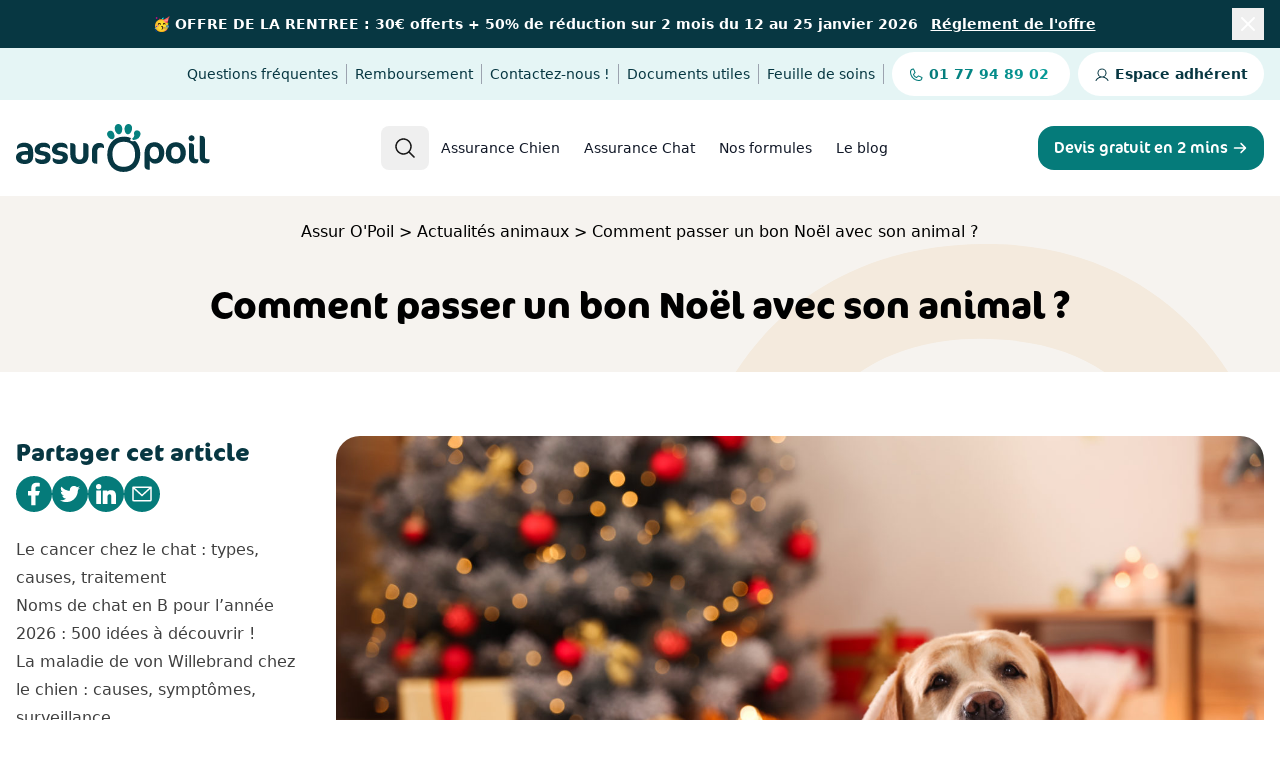

--- FILE ---
content_type: text/html; charset=UTF-8
request_url: https://www.assuropoil.fr/chat/sante-prevention/comment-passer-un-bon-noel-avec-son-animal/
body_size: 33566
content:
<!doctype html>
<html lang="fr-FR">
<head>
    	<!-- Google Tag Manager -->
	<script type="text/javascript">(function(w,d,s,l,i){w[l]=w[l]||[];w[l].push({'gtm.start':new Date().getTime(),event:'gtm.js'});var f=d.getElementsByTagName(s)[0], j=d.createElement(s),dl=l!='dataLayer'?'&l='+l:'';j.async=true;j.src='https://www.googletagmanager.com/gtm.js?id='+i+dl;f.parentNode.insertBefore(j,f);})(window,document,'script','dataLayer','GTM-KZB3X44C');</script>
	<!-- End Google Tag Manager -->
    
		<script type="text/javascript" src="https://try.abtasty.com/c8509ffdeb835104162d2e1e0748d84e.js" defer></script>
		<meta charset="UTF-8">
	<meta name="viewport" content="width=device-width, initial-scale=1">
	<link rel="profile" href="https://gmpg.org/xfn/11">
	<link rel="preload" fetchpriority="high" as="image" href="https://www.assuropoil.fr/themes/assuropoil/images/femme-chien-assurance-mutuelle-animaux.webp" type="image/webp">
	<link rel="preconnect" href="https://use.typekit.net/">
	<link rel="preload" href="https://use.typekit.net/qof4euz.css" as="style" crossorigin>
	<!-- TrustBox script -->
	<script type="text/javascript" src="//widget.trustpilot.com/bootstrap/v5/tp.widget.bootstrap.min.js" defer></script>
	<!-- End TrustBox script -->
	<meta name='robots' content='index, follow, max-image-preview:large, max-snippet:-1, max-video-preview:-1' />
	<style>img:is([sizes="auto" i], [sizes^="auto," i]) { contain-intrinsic-size: 3000px 1500px }</style>
	
	<!-- This site is optimized with the Yoast SEO Premium plugin v25.1 (Yoast SEO v25.4) - https://yoast.com/wordpress/plugins/seo/ -->
	<title>Comment passer un bon Noël avec son animal ? - Astuces Animaux |Assur O&#039;Poil</title>
	<meta name="description" content="Pendant les fêtes, il convient de surveiller son animal pour s&#039;assurer de sa sécurité . Découvrez 5 conseils pour passer un bon Noël avec son animal !" />
	<link rel="canonical" href="https://www.assuropoil.fr/actualites-animaux/comment-passer-un-bon-noel-avec-son-animal/" />
	<meta property="og:locale" content="fr_FR" />
	<meta property="og:type" content="article" />
	<meta property="og:title" content="Comment passer un bon Noël avec son animal ?" />
	<meta property="og:description" content="Pendant les fêtes, il convient de surveiller son animal pour s&#039;assurer de sa sécurité . Découvrez 5 conseils pour passer un bon Noël avec son animal !" />
	<meta property="og:url" content="https://www.assuropoil.fr/actualites-animaux/comment-passer-un-bon-noel-avec-son-animal/" />
	<meta property="og:site_name" content="Assur O&#039;Poil" />
	<meta property="article:publisher" content="https://www.facebook.com/Assuropoil.fr" />
	<meta property="article:published_time" content="2023-01-03T09:19:00+00:00" />
	<meta property="article:modified_time" content="2025-02-11T10:25:04+00:00" />
	<meta property="og:image" content="https://www.assuropoil.fr/wp-content/uploads/2023/08/adorable-chien-et-chat-ensemble-dans-une-chambre-decoree-pour-noel.jpeg" />
	<meta property="og:image:width" content="1536" />
	<meta property="og:image:height" content="1024" />
	<meta property="og:image:type" content="image/jpeg" />
	<meta name="author" content="Céline Taphaléchat" />
	<meta name="twitter:card" content="summary_large_image" />
	<meta name="twitter:creator" content="@Assuropoil" />
	<meta name="twitter:site" content="@Assuropoil" />
	<meta name="twitter:label1" content="Écrit par" />
	<meta name="twitter:data1" content="Céline Taphaléchat" />
	<meta name="twitter:label2" content="Durée de lecture estimée" />
	<meta name="twitter:data2" content="5 minutes" />
	<script type="application/ld+json" class="yoast-schema-graph">{"@context":"https://schema.org","@graph":[{"@type":"Article","@id":"https://www.assuropoil.fr/actualites-animaux/comment-passer-un-bon-noel-avec-son-animal/#article","isPartOf":{"@id":"https://www.assuropoil.fr/actualites-animaux/comment-passer-un-bon-noel-avec-son-animal/"},"author":{"name":"Céline Taphaléchat","@id":"https://www.assuropoil.fr/#/schema/person/fc0f29429cdeba3df2c947a0a2c74cf8"},"headline":"Comment passer un bon Noël avec son animal ?","datePublished":"2023-01-03T09:19:00+00:00","dateModified":"2025-02-11T10:25:04+00:00","mainEntityOfPage":{"@id":"https://www.assuropoil.fr/actualites-animaux/comment-passer-un-bon-noel-avec-son-animal/"},"wordCount":993,"publisher":{"@id":"https://www.assuropoil.fr/#organization"},"image":{"@id":"https://www.assuropoil.fr/actualites-animaux/comment-passer-un-bon-noel-avec-son-animal/#primaryimage"},"thumbnailUrl":"/wp-content/uploads/2023/08/adorable-chien-et-chat-ensemble-dans-une-chambre-decoree-pour-noel.jpeg","articleSection":["Actualités animaux","Astuce Conseil chat","Astuces chien","Blog chat","Blog chien","Santé chat","Santé chien"],"inLanguage":"fr-FR"},{"@type":"WebPage","@id":"https://www.assuropoil.fr/actualites-animaux/comment-passer-un-bon-noel-avec-son-animal/","url":"https://www.assuropoil.fr/actualites-animaux/comment-passer-un-bon-noel-avec-son-animal/","name":"Comment passer un bon Noël avec son animal ? - Astuces Animaux |Assur O'Poil","isPartOf":{"@id":"https://www.assuropoil.fr/#website"},"primaryImageOfPage":{"@id":"https://www.assuropoil.fr/actualites-animaux/comment-passer-un-bon-noel-avec-son-animal/#primaryimage"},"image":{"@id":"https://www.assuropoil.fr/actualites-animaux/comment-passer-un-bon-noel-avec-son-animal/#primaryimage"},"thumbnailUrl":"/wp-content/uploads/2023/08/adorable-chien-et-chat-ensemble-dans-une-chambre-decoree-pour-noel.jpeg","datePublished":"2023-01-03T09:19:00+00:00","dateModified":"2025-02-11T10:25:04+00:00","description":"Pendant les fêtes, il convient de surveiller son animal pour s'assurer de sa sécurité . Découvrez 5 conseils pour passer un bon Noël avec son animal !","breadcrumb":{"@id":"https://www.assuropoil.fr/actualites-animaux/comment-passer-un-bon-noel-avec-son-animal/#breadcrumb"},"inLanguage":"fr-FR","potentialAction":[{"@type":"ReadAction","target":["https://www.assuropoil.fr/actualites-animaux/comment-passer-un-bon-noel-avec-son-animal/"]}]},{"@type":"ImageObject","inLanguage":"fr-FR","@id":"https://www.assuropoil.fr/actualites-animaux/comment-passer-un-bon-noel-avec-son-animal/#primaryimage","url":"/wp-content/uploads/2023/08/adorable-chien-et-chat-ensemble-dans-une-chambre-decoree-pour-noel.jpeg","contentUrl":"/wp-content/uploads/2023/08/adorable-chien-et-chat-ensemble-dans-une-chambre-decoree-pour-noel.jpeg","width":1536,"height":1024,"caption":"Adorable chien et chat ensemble dans une chambre décorée pour Noël"},{"@type":"BreadcrumbList","@id":"https://www.assuropoil.fr/actualites-animaux/comment-passer-un-bon-noel-avec-son-animal/#breadcrumb","itemListElement":[{"@type":"ListItem","position":1,"name":"Assur O'Poil","item":"https://www.assuropoil.fr/"},{"@type":"ListItem","position":2,"name":"Actualités animaux","item":"https://www.assuropoil.fr/actualites-animaux/"},{"@type":"ListItem","position":3,"name":"Comment passer un bon Noël avec son animal ?"}]},{"@type":"WebSite","@id":"https://www.assuropoil.fr/#website","url":"https://www.assuropoil.fr/","name":"Assur O'Poil","description":"L&#039;assurance santé des chiens et des chats","publisher":{"@id":"https://www.assuropoil.fr/#organization"},"potentialAction":[{"@type":"SearchAction","target":{"@type":"EntryPoint","urlTemplate":"https://www.assuropoil.fr/?s={search_term_string}"},"query-input":{"@type":"PropertyValueSpecification","valueRequired":true,"valueName":"search_term_string"}}],"inLanguage":"fr-FR"},{"@type":"Organization","@id":"https://www.assuropoil.fr/#organization","name":"Assur O'Poil","url":"https://www.assuropoil.fr/","logo":{"@type":"ImageObject","inLanguage":"fr-FR","@id":"https://www.assuropoil.fr/#/schema/logo/image/","url":"/wp-content/uploads/2023/07/logo-assuropoil-color@2x.png","contentUrl":"/wp-content/uploads/2023/07/logo-assuropoil-color@2x.png","width":3008,"height":765,"caption":"Assur O'Poil"},"image":{"@id":"https://www.assuropoil.fr/#/schema/logo/image/"},"sameAs":["https://www.facebook.com/Assuropoil.fr","https://x.com/Assuropoil","https://instagram.com/assuropoil","https://www.youtube.com/user/AssuropoilTV","https://www.pinterest.com/assuropoil/"]},{"@type":"Person","@id":"https://www.assuropoil.fr/#/schema/person/fc0f29429cdeba3df2c947a0a2c74cf8","name":"Céline Taphaléchat","image":{"@type":"ImageObject","inLanguage":"fr-FR","@id":"https://www.assuropoil.fr/#/schema/person/image/","url":"https://secure.gravatar.com/avatar/f2be949e1b603208941af1d12cd71b489e607fd1581d627c5e780d7827b061e5?s=96&d=mm&r=g","contentUrl":"https://secure.gravatar.com/avatar/f2be949e1b603208941af1d12cd71b489e607fd1581d627c5e780d7827b061e5?s=96&d=mm&r=g","caption":"Céline Taphaléchat"},"description":"Formée en tant qu'auxiliaire de santé animale et profondément passionnée par les animaux de compagnie, je partage avec vous tous mes conseils avisés sur la santé, le comportement, l'alimentation, l'éducation et le bien-être général de vos chiens et chats et vous accompagne à chaque stade de leur vie.","url":"https://www.assuropoil.fr/author/celine/"}]}</script>
	<!-- / Yoast SEO Premium plugin. -->


<link rel="alternate" type="application/rss+xml" title="Assur O&#039;Poil &raquo; Flux" href="https://www.assuropoil.fr/feed/" />
<link rel='stylesheet' id='wp-block-library-css' href='https://www.assuropoil.fr/wp-includes/css/dist/block-library/style.min.css?ver=6.8.3' media='all' />
<style id='global-styles-inline-css'>
:root{--wp--preset--aspect-ratio--square: 1;--wp--preset--aspect-ratio--4-3: 4/3;--wp--preset--aspect-ratio--3-4: 3/4;--wp--preset--aspect-ratio--3-2: 3/2;--wp--preset--aspect-ratio--2-3: 2/3;--wp--preset--aspect-ratio--16-9: 16/9;--wp--preset--aspect-ratio--9-16: 9/16;--wp--preset--color--black: #000000;--wp--preset--color--cyan-bluish-gray: #abb8c3;--wp--preset--color--white: #ffffff;--wp--preset--color--pale-pink: #f78da7;--wp--preset--color--vivid-red: #cf2e2e;--wp--preset--color--luminous-vivid-orange: #ff6900;--wp--preset--color--luminous-vivid-amber: #fcb900;--wp--preset--color--light-green-cyan: #7bdcb5;--wp--preset--color--vivid-green-cyan: #00d084;--wp--preset--color--pale-cyan-blue: #8ed1fc;--wp--preset--color--vivid-cyan-blue: #0693e3;--wp--preset--color--vivid-purple: #9b51e0;--wp--preset--color--background: #FFFFFF;--wp--preset--color--foreground: #1B1B1B;--wp--preset--color--primary: #069B98;--wp--preset--color--primary-dark: #057B7A;--wp--preset--color--secondary: #356F7E;--wp--preset--color--secondary-dark: #073742;--wp--preset--color--secondary-darker: #05232A;--wp--preset--color--beige: #F6F3EF;--wp--preset--color--dark: #2A2828;--wp--preset--color--beige-dark: #D9D9D9;--wp--preset--color--sky-blue: #BDEDFC;--wp--preset--color--sky-blue-dark: #82BDD1;--wp--preset--color--orange: #FFCFB4;--wp--preset--color--orange-dark: #CE9575;--wp--preset--color--pink: #FFB8D1;--wp--preset--color--pink-dark: #A64265;--wp--preset--color--purple: #CDBCFF;--wp--preset--color--purple-dark: #9682D2;--wp--preset--color--yellow: #FAF2D4;--wp--preset--color--yellow-dark: #DED2A5;--wp--preset--gradient--vivid-cyan-blue-to-vivid-purple: linear-gradient(135deg,rgba(6,147,227,1) 0%,rgb(155,81,224) 100%);--wp--preset--gradient--light-green-cyan-to-vivid-green-cyan: linear-gradient(135deg,rgb(122,220,180) 0%,rgb(0,208,130) 100%);--wp--preset--gradient--luminous-vivid-amber-to-luminous-vivid-orange: linear-gradient(135deg,rgba(252,185,0,1) 0%,rgba(255,105,0,1) 100%);--wp--preset--gradient--luminous-vivid-orange-to-vivid-red: linear-gradient(135deg,rgba(255,105,0,1) 0%,rgb(207,46,46) 100%);--wp--preset--gradient--very-light-gray-to-cyan-bluish-gray: linear-gradient(135deg,rgb(238,238,238) 0%,rgb(169,184,195) 100%);--wp--preset--gradient--cool-to-warm-spectrum: linear-gradient(135deg,rgb(74,234,220) 0%,rgb(151,120,209) 20%,rgb(207,42,186) 40%,rgb(238,44,130) 60%,rgb(251,105,98) 80%,rgb(254,248,76) 100%);--wp--preset--gradient--blush-light-purple: linear-gradient(135deg,rgb(255,206,236) 0%,rgb(152,150,240) 100%);--wp--preset--gradient--blush-bordeaux: linear-gradient(135deg,rgb(254,205,165) 0%,rgb(254,45,45) 50%,rgb(107,0,62) 100%);--wp--preset--gradient--luminous-dusk: linear-gradient(135deg,rgb(255,203,112) 0%,rgb(199,81,192) 50%,rgb(65,88,208) 100%);--wp--preset--gradient--pale-ocean: linear-gradient(135deg,rgb(255,245,203) 0%,rgb(182,227,212) 50%,rgb(51,167,181) 100%);--wp--preset--gradient--electric-grass: linear-gradient(135deg,rgb(202,248,128) 0%,rgb(113,206,126) 100%);--wp--preset--gradient--midnight: linear-gradient(135deg,rgb(2,3,129) 0%,rgb(40,116,252) 100%);--wp--preset--font-size--small: 0.75rem;--wp--preset--font-size--medium: 1.25rem;--wp--preset--font-size--large: 2.25rem;--wp--preset--font-size--x-large: 2.625rem;--wp--preset--font-family--inter: "Inter", sans-serif;--wp--preset--font-family--cocon-pro: 'ff-cocon-pro', monospace;--wp--preset--spacing--20: 0.44rem;--wp--preset--spacing--30: 0.67rem;--wp--preset--spacing--40: 1rem;--wp--preset--spacing--50: 1.5rem;--wp--preset--spacing--60: 2.25rem;--wp--preset--spacing--70: 3.38rem;--wp--preset--spacing--80: 5.06rem;--wp--preset--shadow--natural: 6px 6px 9px rgba(0, 0, 0, 0.2);--wp--preset--shadow--deep: 12px 12px 50px rgba(0, 0, 0, 0.4);--wp--preset--shadow--sharp: 6px 6px 0px rgba(0, 0, 0, 0.2);--wp--preset--shadow--outlined: 6px 6px 0px -3px rgba(255, 255, 255, 1), 6px 6px rgba(0, 0, 0, 1);--wp--preset--shadow--crisp: 6px 6px 0px rgba(0, 0, 0, 1);}:root { --wp--style--global--content-size: 50rem;--wp--style--global--wide-size: 100%; }:where(body) { margin: 0; }.wp-site-blocks > .alignleft { float: left; margin-right: 2em; }.wp-site-blocks > .alignright { float: right; margin-left: 2em; }.wp-site-blocks > .aligncenter { justify-content: center; margin-left: auto; margin-right: auto; }:where(.is-layout-flex){gap: 0.5em;}:where(.is-layout-grid){gap: 0.5em;}.is-layout-flow > .alignleft{float: left;margin-inline-start: 0;margin-inline-end: 2em;}.is-layout-flow > .alignright{float: right;margin-inline-start: 2em;margin-inline-end: 0;}.is-layout-flow > .aligncenter{margin-left: auto !important;margin-right: auto !important;}.is-layout-constrained > .alignleft{float: left;margin-inline-start: 0;margin-inline-end: 2em;}.is-layout-constrained > .alignright{float: right;margin-inline-start: 2em;margin-inline-end: 0;}.is-layout-constrained > .aligncenter{margin-left: auto !important;margin-right: auto !important;}.is-layout-constrained > :where(:not(.alignleft):not(.alignright):not(.alignfull)){max-width: var(--wp--style--global--content-size);margin-left: auto !important;margin-right: auto !important;}.is-layout-constrained > .alignwide{max-width: var(--wp--style--global--wide-size);}body .is-layout-flex{display: flex;}.is-layout-flex{flex-wrap: wrap;align-items: center;}.is-layout-flex > :is(*, div){margin: 0;}body .is-layout-grid{display: grid;}.is-layout-grid > :is(*, div){margin: 0;}body{padding-top: 0px;padding-right: 0px;padding-bottom: 0px;padding-left: 0px;}a:where(:not(.wp-element-button)){text-decoration: underline;}:root :where(.wp-element-button, .wp-block-button__link){background-color: #32373c;border-width: 0;color: #fff;font-family: inherit;font-size: inherit;line-height: inherit;padding: calc(0.667em + 2px) calc(1.333em + 2px);text-decoration: none;}.has-black-color{color: var(--wp--preset--color--black) !important;}.has-cyan-bluish-gray-color{color: var(--wp--preset--color--cyan-bluish-gray) !important;}.has-white-color{color: var(--wp--preset--color--white) !important;}.has-pale-pink-color{color: var(--wp--preset--color--pale-pink) !important;}.has-vivid-red-color{color: var(--wp--preset--color--vivid-red) !important;}.has-luminous-vivid-orange-color{color: var(--wp--preset--color--luminous-vivid-orange) !important;}.has-luminous-vivid-amber-color{color: var(--wp--preset--color--luminous-vivid-amber) !important;}.has-light-green-cyan-color{color: var(--wp--preset--color--light-green-cyan) !important;}.has-vivid-green-cyan-color{color: var(--wp--preset--color--vivid-green-cyan) !important;}.has-pale-cyan-blue-color{color: var(--wp--preset--color--pale-cyan-blue) !important;}.has-vivid-cyan-blue-color{color: var(--wp--preset--color--vivid-cyan-blue) !important;}.has-vivid-purple-color{color: var(--wp--preset--color--vivid-purple) !important;}.has-background-color{color: var(--wp--preset--color--background) !important;}.has-foreground-color{color: var(--wp--preset--color--foreground) !important;}.has-primary-color{color: var(--wp--preset--color--primary) !important;}.has-primary-dark-color{color: var(--wp--preset--color--primary-dark) !important;}.has-secondary-color{color: var(--wp--preset--color--secondary) !important;}.has-secondary-dark-color{color: var(--wp--preset--color--secondary-dark) !important;}.has-secondary-darker-color{color: var(--wp--preset--color--secondary-darker) !important;}.has-beige-color{color: var(--wp--preset--color--beige) !important;}.has-dark-color{color: var(--wp--preset--color--dark) !important;}.has-beige-dark-color{color: var(--wp--preset--color--beige-dark) !important;}.has-sky-blue-color{color: var(--wp--preset--color--sky-blue) !important;}.has-sky-blue-dark-color{color: var(--wp--preset--color--sky-blue-dark) !important;}.has-orange-color{color: var(--wp--preset--color--orange) !important;}.has-orange-dark-color{color: var(--wp--preset--color--orange-dark) !important;}.has-pink-color{color: var(--wp--preset--color--pink) !important;}.has-pink-dark-color{color: var(--wp--preset--color--pink-dark) !important;}.has-purple-color{color: var(--wp--preset--color--purple) !important;}.has-purple-dark-color{color: var(--wp--preset--color--purple-dark) !important;}.has-yellow-color{color: var(--wp--preset--color--yellow) !important;}.has-yellow-dark-color{color: var(--wp--preset--color--yellow-dark) !important;}.has-black-background-color{background-color: var(--wp--preset--color--black) !important;}.has-cyan-bluish-gray-background-color{background-color: var(--wp--preset--color--cyan-bluish-gray) !important;}.has-white-background-color{background-color: var(--wp--preset--color--white) !important;}.has-pale-pink-background-color{background-color: var(--wp--preset--color--pale-pink) !important;}.has-vivid-red-background-color{background-color: var(--wp--preset--color--vivid-red) !important;}.has-luminous-vivid-orange-background-color{background-color: var(--wp--preset--color--luminous-vivid-orange) !important;}.has-luminous-vivid-amber-background-color{background-color: var(--wp--preset--color--luminous-vivid-amber) !important;}.has-light-green-cyan-background-color{background-color: var(--wp--preset--color--light-green-cyan) !important;}.has-vivid-green-cyan-background-color{background-color: var(--wp--preset--color--vivid-green-cyan) !important;}.has-pale-cyan-blue-background-color{background-color: var(--wp--preset--color--pale-cyan-blue) !important;}.has-vivid-cyan-blue-background-color{background-color: var(--wp--preset--color--vivid-cyan-blue) !important;}.has-vivid-purple-background-color{background-color: var(--wp--preset--color--vivid-purple) !important;}.has-background-background-color{background-color: var(--wp--preset--color--background) !important;}.has-foreground-background-color{background-color: var(--wp--preset--color--foreground) !important;}.has-primary-background-color{background-color: var(--wp--preset--color--primary) !important;}.has-primary-dark-background-color{background-color: var(--wp--preset--color--primary-dark) !important;}.has-secondary-background-color{background-color: var(--wp--preset--color--secondary) !important;}.has-secondary-dark-background-color{background-color: var(--wp--preset--color--secondary-dark) !important;}.has-secondary-darker-background-color{background-color: var(--wp--preset--color--secondary-darker) !important;}.has-beige-background-color{background-color: var(--wp--preset--color--beige) !important;}.has-dark-background-color{background-color: var(--wp--preset--color--dark) !important;}.has-beige-dark-background-color{background-color: var(--wp--preset--color--beige-dark) !important;}.has-sky-blue-background-color{background-color: var(--wp--preset--color--sky-blue) !important;}.has-sky-blue-dark-background-color{background-color: var(--wp--preset--color--sky-blue-dark) !important;}.has-orange-background-color{background-color: var(--wp--preset--color--orange) !important;}.has-orange-dark-background-color{background-color: var(--wp--preset--color--orange-dark) !important;}.has-pink-background-color{background-color: var(--wp--preset--color--pink) !important;}.has-pink-dark-background-color{background-color: var(--wp--preset--color--pink-dark) !important;}.has-purple-background-color{background-color: var(--wp--preset--color--purple) !important;}.has-purple-dark-background-color{background-color: var(--wp--preset--color--purple-dark) !important;}.has-yellow-background-color{background-color: var(--wp--preset--color--yellow) !important;}.has-yellow-dark-background-color{background-color: var(--wp--preset--color--yellow-dark) !important;}.has-black-border-color{border-color: var(--wp--preset--color--black) !important;}.has-cyan-bluish-gray-border-color{border-color: var(--wp--preset--color--cyan-bluish-gray) !important;}.has-white-border-color{border-color: var(--wp--preset--color--white) !important;}.has-pale-pink-border-color{border-color: var(--wp--preset--color--pale-pink) !important;}.has-vivid-red-border-color{border-color: var(--wp--preset--color--vivid-red) !important;}.has-luminous-vivid-orange-border-color{border-color: var(--wp--preset--color--luminous-vivid-orange) !important;}.has-luminous-vivid-amber-border-color{border-color: var(--wp--preset--color--luminous-vivid-amber) !important;}.has-light-green-cyan-border-color{border-color: var(--wp--preset--color--light-green-cyan) !important;}.has-vivid-green-cyan-border-color{border-color: var(--wp--preset--color--vivid-green-cyan) !important;}.has-pale-cyan-blue-border-color{border-color: var(--wp--preset--color--pale-cyan-blue) !important;}.has-vivid-cyan-blue-border-color{border-color: var(--wp--preset--color--vivid-cyan-blue) !important;}.has-vivid-purple-border-color{border-color: var(--wp--preset--color--vivid-purple) !important;}.has-background-border-color{border-color: var(--wp--preset--color--background) !important;}.has-foreground-border-color{border-color: var(--wp--preset--color--foreground) !important;}.has-primary-border-color{border-color: var(--wp--preset--color--primary) !important;}.has-primary-dark-border-color{border-color: var(--wp--preset--color--primary-dark) !important;}.has-secondary-border-color{border-color: var(--wp--preset--color--secondary) !important;}.has-secondary-dark-border-color{border-color: var(--wp--preset--color--secondary-dark) !important;}.has-secondary-darker-border-color{border-color: var(--wp--preset--color--secondary-darker) !important;}.has-beige-border-color{border-color: var(--wp--preset--color--beige) !important;}.has-dark-border-color{border-color: var(--wp--preset--color--dark) !important;}.has-beige-dark-border-color{border-color: var(--wp--preset--color--beige-dark) !important;}.has-sky-blue-border-color{border-color: var(--wp--preset--color--sky-blue) !important;}.has-sky-blue-dark-border-color{border-color: var(--wp--preset--color--sky-blue-dark) !important;}.has-orange-border-color{border-color: var(--wp--preset--color--orange) !important;}.has-orange-dark-border-color{border-color: var(--wp--preset--color--orange-dark) !important;}.has-pink-border-color{border-color: var(--wp--preset--color--pink) !important;}.has-pink-dark-border-color{border-color: var(--wp--preset--color--pink-dark) !important;}.has-purple-border-color{border-color: var(--wp--preset--color--purple) !important;}.has-purple-dark-border-color{border-color: var(--wp--preset--color--purple-dark) !important;}.has-yellow-border-color{border-color: var(--wp--preset--color--yellow) !important;}.has-yellow-dark-border-color{border-color: var(--wp--preset--color--yellow-dark) !important;}.has-vivid-cyan-blue-to-vivid-purple-gradient-background{background: var(--wp--preset--gradient--vivid-cyan-blue-to-vivid-purple) !important;}.has-light-green-cyan-to-vivid-green-cyan-gradient-background{background: var(--wp--preset--gradient--light-green-cyan-to-vivid-green-cyan) !important;}.has-luminous-vivid-amber-to-luminous-vivid-orange-gradient-background{background: var(--wp--preset--gradient--luminous-vivid-amber-to-luminous-vivid-orange) !important;}.has-luminous-vivid-orange-to-vivid-red-gradient-background{background: var(--wp--preset--gradient--luminous-vivid-orange-to-vivid-red) !important;}.has-very-light-gray-to-cyan-bluish-gray-gradient-background{background: var(--wp--preset--gradient--very-light-gray-to-cyan-bluish-gray) !important;}.has-cool-to-warm-spectrum-gradient-background{background: var(--wp--preset--gradient--cool-to-warm-spectrum) !important;}.has-blush-light-purple-gradient-background{background: var(--wp--preset--gradient--blush-light-purple) !important;}.has-blush-bordeaux-gradient-background{background: var(--wp--preset--gradient--blush-bordeaux) !important;}.has-luminous-dusk-gradient-background{background: var(--wp--preset--gradient--luminous-dusk) !important;}.has-pale-ocean-gradient-background{background: var(--wp--preset--gradient--pale-ocean) !important;}.has-electric-grass-gradient-background{background: var(--wp--preset--gradient--electric-grass) !important;}.has-midnight-gradient-background{background: var(--wp--preset--gradient--midnight) !important;}.has-small-font-size{font-size: var(--wp--preset--font-size--small) !important;}.has-medium-font-size{font-size: var(--wp--preset--font-size--medium) !important;}.has-large-font-size{font-size: var(--wp--preset--font-size--large) !important;}.has-x-large-font-size{font-size: var(--wp--preset--font-size--x-large) !important;}.has-inter-font-family{font-family: var(--wp--preset--font-family--inter) !important;}.has-cocon-pro-font-family{font-family: var(--wp--preset--font-family--cocon-pro) !important;}
:where(.wp-block-post-template.is-layout-flex){gap: 1.25em;}:where(.wp-block-post-template.is-layout-grid){gap: 1.25em;}
:where(.wp-block-columns.is-layout-flex){gap: 2em;}:where(.wp-block-columns.is-layout-grid){gap: 2em;}
:root :where(.wp-block-pullquote){font-size: 1.5em;line-height: 1.6;}
</style>
<link rel='stylesheet' id='contact-form-7-css' href='/wp-content/plugins/contact-form-7/includes/css/styles.css?ver=6.1' media='all' />
<link rel='stylesheet' id='assuropoil-fonts-css' href='https://www.assuropoil.fr/themes/assuropoil/fonts/fonts.css?ver=1.3.0' media='all' />
<link rel='stylesheet' id='assuropoil-style-css' href='https://www.assuropoil.fr/themes/assuropoil/style.css?ver=1.3.0' media='all' />
<link rel='shortlink' href='https://www.assuropoil.fr/?p=2464' />
<link rel="alternate" type="application/feed+json" title="Assur O&#039;Poil &raquo; JSON Feed" href="https://www.assuropoil.fr/feed/json/" />
		<style id="wp-custom-css">
			.wpcf7-captcha-captcha-170{margin: 10px;display: inline;}		</style>
			<link rel="stylesheet" href="https://use.typekit.net/qof4euz.css">
		<link rel="apple-touch-icon" sizes="180x180" href="https://www.assuropoil.fr/themes/assuropoil/favicon/apple-touch-icon.png">
	<link rel="icon" type="image/png" sizes="32x32" href="https://www.assuropoil.fr/themes/assuropoil/favicon/favicon-32x32.png">
	<link rel="icon" type="image/png" sizes="16x16" href="https://www.assuropoil.fr/themes/assuropoil/favicon/favicon-16x16.png">
	<link rel="manifest" href="https://www.assuropoil.fr/themes/assuropoil/favicon/site.webmanifest">
	<link rel="mask-icon" href="https://www.assuropoil.fr/themes/assuropoil/favicon/safari-pinned-tab.svg" color="#057b7a">
	<meta name="msapplication-TileColor" content="#057b7a">
	<meta name="theme-color" content="#bdedfc">
		</head>
<body class="wp-singular post-template-default single single-post postid-2464 single-format-standard wp-embed-responsive wp-theme-assuropoil antialiased">

		<!-- Google Tag Manager (noscript) -->
	<noscript><iframe src="https://www.googletagmanager.com/ns.html?id=GTM-KZB3X44C" height="0" width="0" style="display:none;visibility:hidden"></iframe></noscript>
	<!-- End Google Tag Manager (noscript) -->
    
	
	

<div
	x-data="{
		show: !localStorage.getItem('dismissed_back-to-school-2026'),
		dismiss() {
			localStorage.setItem('dismissed_back-to-school-2026', 'true');
			this.show = false;
		}
	}"
	x-show="show"
	x-transition:leave="transition ease-in duration-300"
	x-transition:leave-start="opacity-100"
	x-transition:leave-end="opacity-0"
	class="bg-secondary-dark text-white w-full"
>
	<div class="mx-auto max-w-7xl px-4 py-2 flex items-center justify-center gap-4 relative">
		<div class="text-center flex-1">
			<span class="font-bold text-xs md:text-sm"><b>🥳 OFFRE DE LA RENTREE : 30€ offerts</b> + 50% de réduction sur 2 mois du <b>12 au 25 janvier</b> 2026 </span><a href="https://www.assuropoil.fr/faq/operation-commerciale-offre-de-la-rentree-2026/" class="underline font-bold text-xs md:text-sm ml-2">Réglement de l'offre</a>		</div>
		<button
			@click="dismiss()"
			type="button"
			class="flex-shrink-0 p-1 hover:opacity-80 transition-opacity"
			aria-label="Fermer la bannière"
		>
			<svg xmlns="http://www.w3.org/2000/svg" width="24" height="24" viewBox="0 0 24 24" fill="none">
				<path d="M18 6L6 18M6 6L18 18" stroke="white" stroke-width="2" stroke-linecap="round" stroke-linejoin="round"/>
			</svg>
		</button>
	</div>
</div>

<header id="masthead" x-data="{ open: false }" style="background-color: white">
	<div class="hidden lg:block bg-white">
		<div class="bg-primary/10">
			<ul class="mx-auto flex max-w-7xl px-4 items-center justify-end py-4 divide-x divide-gray-400 text-secondary-dark text-sm">
																												<li class="px-2">
						<a href="https://www.assuropoil.fr/faqs/"
							target="_self"
							class="py-3.5 -my-3.5hover:font-semibold">
							Questions fréquentes						</a>
					</li>
														<li class="px-2">
						<a href="https://www.assuropoil.fr/remboursements-sante-assurance-animaux/"
							target="_self"
							class="py-3.5 -my-3.5hover:font-semibold">
							Remboursement						</a>
					</li>
														<li class="px-2">
						<a href="https://www.assuropoil.fr/contact/"
							target="_self"
							class="py-3.5 -my-3.5hover:font-semibold">
							Contactez-nous !						</a>
					</li>
														<li class="px-2">
						<a href="https://www.assuropoil.fr/documents-utiles/"
							target="_self"
							class="py-3.5 -my-3.5hover:font-semibold">
							Documents utiles						</a>
					</li>
														<li class="px-2">
						<a href="/wp-content/uploads/Feuille-de-soins_FR.pdf"
							target="_self"
							class="py-3.5 -my-3.5hover:font-semibold">
							Feuille de soins						</a>
					</li>
										<li class="pl-2">
				<a class="bg-white rounded-full px-4 py-3.5 font-semibold" href="tel:0177948902">
					<svg xmlns="http://www.w3.org/2000/svg" viewBox="0 0 256 256" class="inline size-4 text-primary-dark"
						 fill="currentColor" aria-hidden="true">
						<path
							d="M222.37,158.46l-47.11-21.11-.13-.06a16,16,0,0,0-15.17,1.4,8.12,8.12,0,0,0-.75.56L134.87,160c-15.42-7.49-31.34-23.29-38.83-38.51l20.78-24.71c.2-.25.39-.5.57-.77a16,16,0,0,0,1.32-15.06l0-.12L97.54,33.64a16,16,0,0,0-16.62-9.52A56.26,56.26,0,0,0,32,80c0,79.4,64.6,144,144,144a56.26,56.26,0,0,0,55.88-48.92A16,16,0,0,0,222.37,158.46ZM176,208A128.14,128.14,0,0,1,48,80,40.2,40.2,0,0,1,82.87,40a.61.61,0,0,0,0,.12l21,47L83.2,111.86a6.13,6.13,0,0,0-.57.77,16,16,0,0,0-1,15.7c9.06,18.53,27.73,37.06,46.46,46.11a16,16,0,0,0,15.75-1.14,8.44,8.44,0,0,0,.74-.56L168.89,152l47,21.05h0s.08,0,.11,0A40.21,40.21,0,0,1,176,208Z"></path>
					</svg>
					<span class="text-transparent bg-clip-text bg-gradient-to-r from-primary-dark to-primary">01 77 94 89 02</span>
				</a>
				<a class="ml-2 bg-white rounded-full px-4 py-3.5 font-semibold" href="https://app.assuropoil.com/">
					<svg xmlns="http://www.w3.org/2000/svg" viewBox="0 0 256 256" class="inline size-4"
						 fill="currentColor" aria-hidden="true">
						<path
							d="M230.92,212c-15.23-26.33-38.7-45.21-66.09-54.16a72,72,0,1,0-73.66,0C63.78,166.78,40.31,185.66,25.08,212a8,8,0,1,0,13.85,8c18.84-32.56,52.14-52,89.07-52s70.23,19.44,89.07,52a8,8,0,1,0,13.85-8ZM72,96a56,56,0,1,1,56,56A56.06,56.06,0,0,1,72,96Z"></path>
					</svg>
					Espace adhérent				</a>
			</li>
		</ul>
		</div>
	</div>
	<nav id="site-navigation" class="mx-auto flex max-w-7xl items-center justify-between gap-x-6 p-6 px-4" aria-label="Navigation principale">
		<div class="flex lg:flex-1">
			<a href="https://www.assuropoil.fr/" class="-m-1.5 p-1.5">
				<span class="sr-only">Assur O&#039;Poil</span>
				<svg class="h-8 lg:h-12" viewBox="0 0 198 49" fill="none" xmlns="http://www.w3.org/2000/svg">
					<g clip-path="url(#clip0_553_28082)">
						<path
							d="M9.5135 40.8099H8.45703C3.4457 40.8099 0 38.014 0 34.1704C0 30.3268 2.74051 27.6091 10.4923 27.6091H12.3329V27.3377C12.3329 24.3865 10.9239 23.4941 7.79131 23.4941C3.99433 23.4941 1.88007 24.9306 1.09594 25.9013H0.899908V24.2313C0.899908 21.9024 3.01417 19.1064 8.57412 19.1064C13.2723 19.1064 17.5008 21.2801 17.5008 28.5015V33.3158C17.5008 37.7413 14.2117 40.8086 9.5135 40.8086V40.8099ZM12.3711 31.3366H10.4923C6.49933 31.3366 5.36392 32.2681 5.36392 33.9773C5.36392 35.6864 6.69537 36.5788 9.00434 36.5788C11.3133 36.5788 12.3711 35.492 12.3711 33.3562V31.3379V31.3366Z"
							fill="#073742"/>
						<path
							d="M26.4656 40.9273C22.5897 40.9273 19.6927 38.9468 19.6927 36.8123V34.4443H19.8887C21.0241 35.492 23.7251 36.4248 26.2315 36.4248C28.7378 36.4248 30.0679 35.6877 30.0679 34.1338C30.0679 32.9296 29.3246 32.3477 25.6828 31.8428C21.2201 31.2218 19.0664 29.4748 19.0664 26.2913C19.0664 22.3695 22.6292 19.0308 28.0326 19.0308C32.8084 19.0308 34.7661 21.477 34.7661 23.4954V25.4759H34.5701C33.4741 24.3891 31.0468 23.5345 28.5404 23.5345C25.3302 23.5345 24.3119 24.5052 24.3119 25.8634C24.3119 26.9111 24.9382 27.339 28.5404 27.9209C32.9255 28.6202 35.274 30.5224 35.274 33.8611C35.274 38.2866 32.1414 40.9273 26.4656 40.9273Z"
							fill="#073742"/>
						<path
							d="M44.1629 40.9273C40.287 40.9273 37.3899 38.9468 37.3899 36.8123V34.4443H37.586C38.7214 35.492 41.4224 36.4248 43.9287 36.4248C46.4351 36.4248 47.7652 35.6877 47.7652 34.1338C47.7652 32.9296 47.0218 32.3477 43.3801 31.8428C38.9174 31.2218 36.7637 29.4748 36.7637 26.2913C36.7637 22.3695 40.3265 19.0308 45.7299 19.0308C50.5057 19.0308 52.4634 21.477 52.4634 23.4954V25.4759H52.2673C51.1714 24.3891 48.744 23.5345 46.2377 23.5345C43.0275 23.5345 42.0092 24.5052 42.0092 25.8634C42.0092 26.9111 42.6354 27.339 46.2377 27.9209C50.6228 28.6202 52.9712 30.5224 52.9712 33.8611C52.9712 38.2866 49.8387 40.9273 44.1629 40.9273Z"
							fill="#073742"/>
						<path
							d="M64.794 40.9273C59.5867 40.9273 55.4766 37.5103 55.4766 31.4148V19.4952H56.4554C59.4696 19.4952 60.801 20.7764 60.801 23.2227V30.9099C60.801 34.7535 62.6798 36.3061 65.069 36.3061C67.2227 36.3061 68.7489 34.8305 68.7489 31.2583V19.4939H69.6883C72.7419 19.4939 74.0339 20.7751 74.0339 23.2214V31.0639C74.0339 37.586 70.9408 40.9247 64.794 40.9247V40.9273Z"
							fill="#073742"/>
						<path
							d="M89.5357 24.5821C88.7529 24.2716 87.8516 23.961 86.482 23.961C84.1336 23.961 82.8416 25.2422 82.8416 28.4257V40.4614H81.3931C79.0446 40.4614 77.5566 39.2963 77.5566 37.1227V27.4941C77.5566 23.3009 79.788 19.302 85.3479 19.302C88.5976 19.302 89.733 21.1273 89.733 22.719V24.5821H89.537H89.5357Z"
							fill="#073742"/>
						<path
							d="M141.823 40.4953C139.474 40.4953 137.555 39.1749 136.498 37.3888V46.6286H134.854C132.975 46.6286 131.174 45.2691 131.174 43.0185V30.3618C131.174 23.4117 134.306 18.5974 141.745 18.5974C147.343 18.5974 151.338 23.6452 151.338 28.9253C151.338 35.6418 147.971 40.4953 141.824 40.4953H141.823ZM140.923 23.2186C138.026 23.2186 136.421 25.7027 136.421 29.3141C136.421 33.5074 138.495 35.8754 141.628 35.8754C144.172 35.8754 145.934 33.6235 145.934 30.2848C145.934 25.3544 144.29 23.2186 140.923 23.2186Z"
							fill="#073742"/>
						<path
							d="M163.355 18.5986C169.698 18.5986 173.338 23.6465 173.338 29.1979C173.338 35.4878 169.698 40.4952 162.886 40.4952C156.543 40.4952 152.902 35.4865 152.902 29.9351C152.902 23.6452 156.543 18.5986 163.355 18.5986ZM162.886 23.2577C159.871 23.2577 158.344 25.7418 158.344 29.1979C158.344 33.352 159.871 35.8375 163.355 35.8375C166.409 35.8375 167.897 33.3533 167.897 29.9364C167.897 25.7431 166.331 23.259 162.886 23.259V23.2577Z"
							fill="#073742"/>
						<path
							d="M179.134 17.5887C177.45 17.5887 176.08 16.1913 176.08 14.5213C176.08 12.8513 177.451 11.4932 179.134 11.4932C180.816 11.4932 182.227 12.8526 182.227 14.5213C182.227 16.19 180.818 17.5887 179.134 17.5887ZM182.853 40.2237C178.781 40.2237 176.55 37.9326 176.55 33.7015V19.53H178.038C180.386 19.53 181.797 20.7721 181.797 23.4128V33.1966C181.797 35.2933 182.697 35.9534 185.007 35.9534H185.986V37.0794C185.986 39.3313 185.086 40.2237 182.853 40.2237Z"
							fill="#073742"/>
						<path
							d="M194.246 40.2236C189.901 40.2236 187.551 37.9325 187.551 33.7014V12.075H189.039C191.662 12.075 192.798 13.5897 192.798 15.5689V33.1965C192.798 35.2932 193.894 35.9533 196.36 35.9533H197.769V37.0793C197.769 39.3312 196.555 40.2236 194.246 40.2236Z"
							fill="#073742"/>
						<path
							d="M113.865 10.5684C111.769 10.2996 110.466 7.0418 110.847 4.13235C111.225 1.22289 113.144 -0.23705 115.24 0.0317156C117.335 0.300481 118.815 2.19619 118.435 5.10695C118.055 8.0164 115.961 10.8371 113.865 10.5684ZM99.7503 9.09799C98.5412 6.87219 96.4586 6.33074 94.7482 7.24402C93.0392 8.15731 92.3524 10.1822 93.5615 12.4067C94.7719 14.6325 97.4203 16.2164 99.1293 15.3018C100.838 14.3885 100.959 11.3225 99.749 9.09799M105.375 10.5684C107.471 10.2996 108.773 7.0418 108.393 4.13235C108.014 1.22289 106.096 -0.23705 104 0.0317156C101.904 0.300481 100.424 2.19619 100.804 5.10695C101.184 8.0164 103.279 10.8371 105.375 10.5684Z"
							fill="#05817F"/>
						<path
							d="M110.383 12.8826C120.836 12.8826 126.836 21.2013 126.836 30.351C126.836 40.7168 120.836 48.9715 109.608 48.9715C99.155 48.9715 93.1543 40.7168 93.1543 31.567C93.1543 21.2013 99.155 12.8826 110.381 12.8826H110.383Z"
							fill="#073742"/>
						<path
							d="M109.931 18.1536C102.653 18.1431 98.4754 23.1831 98.4649 30.2011C98.453 38.6372 101.576 43.6889 109.989 43.7007C117.36 43.7111 121.514 38.6711 121.524 31.7328C121.538 23.2184 118.248 18.1666 109.931 18.1549V18.1536Z"
							fill="white"/>
						<path
							d="M117.744 14.1067C117.744 14.1067 115.947 15.6266 116.793 16.8857C117.639 18.1447 122.45 17.2523 122.45 17.2523L117.745 14.1067H117.744Z"
							fill="white"/>
						<path
							d="M126.206 12.9378C127.69 10.1327 127.192 7.93955 125.205 6.90624C123.485 6.01123 121.561 6.60486 120.739 8.16005C120.117 9.33557 120.335 10.0284 120.608 10.896C120.808 11.5314 120.698 12.1994 120.317 12.9195C120.069 13.3866 119.62 13.9202 119.067 14.4134C118.301 15.0958 118.814 16.3522 119.842 16.3078C122.051 16.2113 124.794 15.4585 126.206 12.9391"
							fill="#05817F"/>
					</g>
					<defs>
						<clipPath id="clip0_553_28082">
							<rect width="197.769" height="48.9714" fill="white"/>
						</clipPath>
					</defs>
				</svg>
			</a>
		</div>
		<div class="hidden lg:flex lg:gap-x-4">
			<button type="button" title="Rechercher" x-data @click="$store.search.toggle()" class="px-3 py-2.5 rounded-lg text-sm font-medium leading-6 ">
				<span class="sr-only">Rechercher</span>
				<svg xmlns="http://www.w3.org/2000/svg" fill="currentColor" viewBox="0 0 256 256" class="size-6">
					<path d="M229.66,218.34l-50.07-50.06a88.11,88.11,0,1,0-11.31,11.31l50.06,50.07a8,8,0,0,0,11.32-11.32ZM40,112a72,72,0,1,1,72,72A72.08,72.08,0,0,1,40,112Z"></path>
				</svg>
			</button>
											<div class="relative" x-data="{ open: false }" @mouseleave="open = false">
						<a @mouseover="open = true" href="https://www.assuropoil.fr/assurance-chien/" id="menu-button-266" aria-expanded="true" aria-haspopup="true" class="inline-block px-3 py-2.5 rounded-lg text-sm font-medium leading-6 text-gray-900 hover:bg-primary/10">
							Assurance Chien						</a>
						<div
							x-show="open"
							style="display:none;"
							x-transition:enter="transition ease-out duration-300"
							x-transition:enter-start="opacity-0"
							x-transition:enter-end="opacity-100"
							x-transition:leave="transition ease-in duration-200"
							x-transition:leave-start="opacity-100"
							x-transition:leave-end="opacity-0"
							class="absolute left-0 z-10 pt-2 w-56 origin-top-left"
							role="menu"
							aria-orientation="vertical"
							aria-labelledby="menu-button-131"
							tabindex="-1"
						>
							<div class="divide-y divide-gray-100 rounded-md bg-white shadow-lg ring-1 ring-black ring-opacity-5 focus:outline-none">
																											<a href="https://www.assuropoil.fr/assurance-chiot/" class="text-gray-700 group flex items-center px-4 py-2 text-sm hover:bg-primary/10" role="menuitem" tabindex="-1" id="menu-item-131">
																																	Assurance chiot										</a>
																																				<a href="https://www.assuropoil.fr/les-garanties-d-une-assurance-sante-animaux/" class="text-gray-700 group flex items-center px-4 py-2 text-sm hover:bg-primary/10" role="menuitem" tabindex="-1" id="menu-item-131">
																																	Nos garanties										</a>
																																				<a href="https://www.assuropoil.fr/chien/toutes-les-races-de-chien/" class="text-gray-700 group flex items-center px-4 py-2 text-sm hover:bg-primary/10" role="menuitem" tabindex="-1" id="menu-item-131">
																																		<svg class="mr-3 size-5 text-gray-400 group-hover:text-gray-500" viewBox="0 0 256 256" fill="currentColor" aria-hidden="true">
													<path d="M200,204.5V232a8,8,0,0,1-16,0V204.5a63.67,63.67,0,0,0-35.38-57.25l-48.4-24.19A79.58,79.58,0,0,1,56,51.5V24a8,8,0,0,1,16,0V51.5a63.67,63.67,0,0,0,35.38,57.25l48.4,24.19A79.58,79.58,0,0,1,200,204.5ZM160,200H72.17a63.59,63.59,0,0,1,3.23-16h72.71a8,8,0,0,0,0-16H83.46a63.71,63.71,0,0,1,14.65-15.08A8,8,0,1,0,88.64,140,80.27,80.27,0,0,0,56,204.5V232a8,8,0,0,0,16,0V216h88a8,8,0,0,0,0-16ZM192,16a8,8,0,0,0-8,8V40H96a8,8,0,0,0,0,16h87.83a63.59,63.59,0,0,1-3.23,16H107.89a8,8,0,1,0,0,16h64.65a63.71,63.71,0,0,1-14.65,15.08,8,8,0,0,0,9.47,12.9A80.27,80.27,0,0,0,200,51.5V24A8,8,0,0,0,192,16Z"></path>												</svg>
																						Races de chien										</a>
																																				<span class="text-gray-900 font-mono group flex items-center px-4 py-2 text-sm">Blog chien</span>
																																				<a href="https://www.assuropoil.fr/chien/accident/" class="text-gray-700 group flex items-center px-4 py-2 text-sm hover:bg-primary/10" role="menuitem" tabindex="-1" id="menu-item-131">
																																		<svg class="mr-3 size-5 text-gray-400 group-hover:text-gray-500" viewBox="0 0 256 256" fill="currentColor" aria-hidden="true">
													<path d="M216,64H176V56a24,24,0,0,0-24-24H104A24,24,0,0,0,80,56v8H40A16,16,0,0,0,24,80V208a16,16,0,0,0,16,16H216a16,16,0,0,0,16-16V80A16,16,0,0,0,216,64ZM96,56a8,8,0,0,1,8-8h48a8,8,0,0,1,8,8v8H96ZM216,208H40V80H216V208Zm-56-64a8,8,0,0,1-8,8H136v16a8,8,0,0,1-16,0V152H104a8,8,0,0,1,0-16h16V120a8,8,0,0,1,16,0v16h16A8,8,0,0,1,160,144Z"></path>												</svg>
																						Accidents du chien										</a>
																																				<a href="https://www.assuropoil.fr/chien/actu/" class="text-gray-700 group flex items-center px-4 py-2 text-sm hover:bg-primary/10" role="menuitem" tabindex="-1" id="menu-item-131">
																																		<svg class="mr-3 size-5 text-gray-400 group-hover:text-gray-500" viewBox="0 0 256 256" fill="currentColor" aria-hidden="true">
													<path d="M88,112a8,8,0,0,1,8-8h80a8,8,0,0,1,0,16H96A8,8,0,0,1,88,112Zm8,40h80a8,8,0,0,0,0-16H96a8,8,0,0,0,0,16ZM232,64V184a24,24,0,0,1-24,24H32A24,24,0,0,1,8,184.11V88a8,8,0,0,1,16,0v96a8,8,0,0,0,16,0V64A16,16,0,0,1,56,48H216A16,16,0,0,1,232,64Zm-16,0H56V184a23.84,23.84,0,0,1-1.37,8H208a8,8,0,0,0,8-8Z"></path>												</svg>
																						Actualités du chien										</a>
																																				<a href="https://www.assuropoil.fr/chien/alimentation/" class="text-gray-700 group flex items-center px-4 py-2 text-sm hover:bg-primary/10" role="menuitem" tabindex="-1" id="menu-item-131">
																																		<svg class="mr-3 size-5 text-gray-400 group-hover:text-gray-500" viewBox="0 0 256 256" fill="currentColor" aria-hidden="true">
													<path d="M231.67,60.89a35.82,35.82,0,0,0-23.82-12.74,36,36,0,1,0-66.37,22.92.25.25,0,0,1,0,.08L71.17,141.51s0,0-.1,0a36,36,0,1,0-22.92,66.37,36,36,0,1,0,66.37-22.92.54.54,0,0,1,0-.08l70.35-70.36s0,0,.1,0a36,36,0,0,0,46.74-53.63ZM219.1,97.16a20,20,0,0,1-25.67,3.8,16,16,0,0,0-19.88,2.19l-70.4,70.4A16,16,0,0,0,101,193.43a20,20,0,1,1-36.75,7.5,8,8,0,0,0-7.91-9.24,8.5,8.5,0,0,0-1.23.1A20,20,0,1,1,62.57,155a16,16,0,0,0,19.88-2.19l70.4-70.4A16,16,0,0,0,155,62.57a20,20,0,1,1,36.75-7.5,8,8,0,0,0,9.14,9.14,20,20,0,0,1,18.17,33Z"></path>												</svg>
																						Alimentation chien										</a>
																																				<a href="https://www.assuropoil.fr/chien/astuces/" class="text-gray-700 group flex items-center px-4 py-2 text-sm hover:bg-primary/10" role="menuitem" tabindex="-1" id="menu-item-131">
																																		<svg class="mr-3 size-5 text-gray-400 group-hover:text-gray-500" viewBox="0 0 256 256" fill="currentColor" aria-hidden="true">
													<path d="M214.86,180.12a8,8,0,0,1-11,2.74L136,142.13V216a8,8,0,0,1-16,0V142.13L52.12,182.86a8,8,0,1,1-8.23-13.72L112.45,128,43.89,86.86a8,8,0,1,1,8.23-13.72L120,113.87V40a8,8,0,0,1,16,0v73.87l67.88-40.73a8,8,0,1,1,8.23,13.72L143.55,128l68.56,41.14A8,8,0,0,1,214.86,180.12Z"></path>												</svg>
																						Astuces chien										</a>
																																				<a href="https://www.assuropoil.fr/chien/bien-etre/" class="text-gray-700 group flex items-center px-4 py-2 text-sm hover:bg-primary/10" role="menuitem" tabindex="-1" id="menu-item-131">
																																		<svg class="mr-3 size-5 text-gray-400 group-hover:text-gray-500" viewBox="0 0 256 256" fill="currentColor" aria-hidden="true">
													<path d="M245.83,121.63a15.53,15.53,0,0,0-9.52-7.33,73.51,73.51,0,0,0-22.17-2.22c4-19.85,1-35.55-2.06-44.86a16.15,16.15,0,0,0-18.79-10.88,85.53,85.53,0,0,0-28.55,12.12,94.58,94.58,0,0,0-27.11-33.25,16.05,16.05,0,0,0-19.26,0A94.48,94.48,0,0,0,91.26,68.46,85.53,85.53,0,0,0,62.71,56.34,16.15,16.15,0,0,0,43.92,67.22c-3,9.31-6,25-2.06,44.86a73.51,73.51,0,0,0-22.17,2.22,15.53,15.53,0,0,0-9.52,7.33,16,16,0,0,0-1.6,12.27c3.39,12.57,13.8,36.48,45.33,55.32S113.13,208,128.05,208s42.67,0,74-18.78c31.53-18.84,41.94-42.75,45.33-55.32A16,16,0,0,0,245.83,121.63ZM59.14,72.14a.2.2,0,0,1,.23-.15A70.43,70.43,0,0,1,85.18,83.66,118.65,118.65,0,0,0,80,119.17c0,18.74,3.77,34,9.11,46.28A123.59,123.59,0,0,1,69.57,140C51.55,108.62,55.3,84,59.14,72.14Zm3,103.35C35.47,159.57,26.82,140.05,24,129.7a59.82,59.82,0,0,1,22.5-1.17,129.08,129.08,0,0,0,9.15,19.41,142.28,142.28,0,0,0,34,39.56A114.92,114.92,0,0,1,62.1,175.49ZM128,190.4c-9.33-6.94-32-28.23-32-71.23C96,76.7,118.38,55.24,128,48c9.62,7.26,32,28.72,32,71.19C160,162.17,137.33,183.46,128,190.4ZM170.82,83.66A70.43,70.43,0,0,1,196.63,72a.2.2,0,0,1,.23.15C200.7,84,204.45,108.62,186.43,140a123.32,123.32,0,0,1-19.54,25.48c5.34-12.26,9.11-27.54,9.11-46.28A118.65,118.65,0,0,0,170.82,83.66ZM232,129.72c-2.77,10.25-11.4,29.81-38.09,45.77a114.92,114.92,0,0,1-27.55,12,142.28,142.28,0,0,0,34-39.56,129.08,129.08,0,0,0,9.15-19.41A59.69,59.69,0,0,1,232,129.71Z"></path>												</svg>
																						Bien-être du chien										</a>
																																				<a href="https://www.assuropoil.fr/chien/comprendre/" class="text-gray-700 group flex items-center px-4 py-2 text-sm hover:bg-primary/10" role="menuitem" tabindex="-1" id="menu-item-131">
																																		<svg class="mr-3 size-5 text-gray-400 group-hover:text-gray-500" viewBox="0 0 256 256" fill="currentColor" aria-hidden="true">
													<path d="M248,124a56.11,56.11,0,0,0-32-50.61V72a48,48,0,0,0-88-26.49A48,48,0,0,0,40,72v1.39a56,56,0,0,0,0,101.2V176a48,48,0,0,0,88,26.49A48,48,0,0,0,216,176v-1.41A56.09,56.09,0,0,0,248,124ZM88,208a32,32,0,0,1-31.81-28.56A55.87,55.87,0,0,0,64,180h8a8,8,0,0,0,0-16H64A40,40,0,0,1,50.67,86.27,8,8,0,0,0,56,78.73V72a32,32,0,0,1,64,0v68.26A47.8,47.8,0,0,0,88,128a8,8,0,0,0,0,16,32,32,0,0,1,0,64Zm104-44h-8a8,8,0,0,0,0,16h8a55.87,55.87,0,0,0,7.81-.56A32,32,0,1,1,168,144a8,8,0,0,0,0-16,47.8,47.8,0,0,0-32,12.26V72a32,32,0,0,1,64,0v6.73a8,8,0,0,0,5.33,7.54A40,40,0,0,1,192,164Zm16-52a8,8,0,0,1-8,8h-4a36,36,0,0,1-36-36V80a8,8,0,0,1,16,0v4a20,20,0,0,0,20,20h4A8,8,0,0,1,208,112ZM60,120H56a8,8,0,0,1,0-16h4A20,20,0,0,0,80,84V80a8,8,0,0,1,16,0v4A36,36,0,0,1,60,120Z"></path>												</svg>
																						Comportement du chien										</a>
																								</div>
						</div>
					</div>
				
								<div class="relative" x-data="{ open: false }" @mouseleave="open = false">
						<a @mouseover="open = true" href="https://www.assuropoil.fr/assurance-chat/" id="menu-button-264" aria-expanded="true" aria-haspopup="true" class="inline-block px-3 py-2.5 rounded-lg text-sm font-medium leading-6 text-gray-900 hover:bg-primary/10">
							Assurance Chat						</a>
						<div
							x-show="open"
							style="display:none;"
							x-transition:enter="transition ease-out duration-300"
							x-transition:enter-start="opacity-0"
							x-transition:enter-end="opacity-100"
							x-transition:leave="transition ease-in duration-200"
							x-transition:leave-start="opacity-100"
							x-transition:leave-end="opacity-0"
							class="absolute left-0 z-10 pt-2 w-56 origin-top-left"
							role="menu"
							aria-orientation="vertical"
							aria-labelledby="menu-button-131"
							tabindex="-1"
						>
							<div class="divide-y divide-gray-100 rounded-md bg-white shadow-lg ring-1 ring-black ring-opacity-5 focus:outline-none">
																											<a href="https://www.assuropoil.fr/assurance-chaton/" class="text-gray-700 group flex items-center px-4 py-2 text-sm hover:bg-primary/10" role="menuitem" tabindex="-1" id="menu-item-131">
																																	Assurance chaton										</a>
																																				<a href="https://www.assuropoil.fr/les-garanties-d-une-assurance-sante-animaux/" class="text-gray-700 group flex items-center px-4 py-2 text-sm hover:bg-primary/10" role="menuitem" tabindex="-1" id="menu-item-131">
																																	Nos garanties										</a>
																																				<a href="https://www.assuropoil.fr/chat/races-de-chats/" class="text-gray-700 group flex items-center px-4 py-2 text-sm hover:bg-primary/10" role="menuitem" tabindex="-1" id="menu-item-131">
																																		<svg class="mr-3 size-5 text-gray-400 group-hover:text-gray-500" viewBox="0 0 256 256" fill="currentColor" aria-hidden="true">
													<path d="M200,204.5V232a8,8,0,0,1-16,0V204.5a63.67,63.67,0,0,0-35.38-57.25l-48.4-24.19A79.58,79.58,0,0,1,56,51.5V24a8,8,0,0,1,16,0V51.5a63.67,63.67,0,0,0,35.38,57.25l48.4,24.19A79.58,79.58,0,0,1,200,204.5ZM160,200H72.17a63.59,63.59,0,0,1,3.23-16h72.71a8,8,0,0,0,0-16H83.46a63.71,63.71,0,0,1,14.65-15.08A8,8,0,1,0,88.64,140,80.27,80.27,0,0,0,56,204.5V232a8,8,0,0,0,16,0V216h88a8,8,0,0,0,0-16ZM192,16a8,8,0,0,0-8,8V40H96a8,8,0,0,0,0,16h87.83a63.59,63.59,0,0,1-3.23,16H107.89a8,8,0,1,0,0,16h64.65a63.71,63.71,0,0,1-14.65,15.08,8,8,0,0,0,9.47,12.9A80.27,80.27,0,0,0,200,51.5V24A8,8,0,0,0,192,16Z"></path>												</svg>
																						Races de chat										</a>
																																				<span class="text-gray-900 font-mono group flex items-center px-4 py-2 text-sm">Blog chat</span>
																																				<a href="https://www.assuropoil.fr/chat/accident-frequent/" class="text-gray-700 group flex items-center px-4 py-2 text-sm hover:bg-primary/10" role="menuitem" tabindex="-1" id="menu-item-131">
																																		<svg class="mr-3 size-5 text-gray-400 group-hover:text-gray-500" viewBox="0 0 256 256" fill="currentColor" aria-hidden="true">
													<path d="M216,64H176V56a24,24,0,0,0-24-24H104A24,24,0,0,0,80,56v8H40A16,16,0,0,0,24,80V208a16,16,0,0,0,16,16H216a16,16,0,0,0,16-16V80A16,16,0,0,0,216,64ZM96,56a8,8,0,0,1,8-8h48a8,8,0,0,1,8,8v8H96ZM216,208H40V80H216V208Zm-56-64a8,8,0,0,1-8,8H136v16a8,8,0,0,1-16,0V152H104a8,8,0,0,1,0-16h16V120a8,8,0,0,1,16,0v16h16A8,8,0,0,1,160,144Z"></path>												</svg>
																						Accidents du chat										</a>
																																				<a href="https://www.assuropoil.fr/chat/news/" class="text-gray-700 group flex items-center px-4 py-2 text-sm hover:bg-primary/10" role="menuitem" tabindex="-1" id="menu-item-131">
																																		<svg class="mr-3 size-5 text-gray-400 group-hover:text-gray-500" viewBox="0 0 256 256" fill="currentColor" aria-hidden="true">
													<path d="M88,112a8,8,0,0,1,8-8h80a8,8,0,0,1,0,16H96A8,8,0,0,1,88,112Zm8,40h80a8,8,0,0,0,0-16H96a8,8,0,0,0,0,16ZM232,64V184a24,24,0,0,1-24,24H32A24,24,0,0,1,8,184.11V88a8,8,0,0,1,16,0v96a8,8,0,0,0,16,0V64A16,16,0,0,1,56,48H216A16,16,0,0,1,232,64Zm-16,0H56V184a23.84,23.84,0,0,1-1.37,8H208a8,8,0,0,0,8-8Z"></path>												</svg>
																						Actualités du chat										</a>
																																				<a href="https://www.assuropoil.fr/chat/nourriture/" class="text-gray-700 group flex items-center px-4 py-2 text-sm hover:bg-primary/10" role="menuitem" tabindex="-1" id="menu-item-131">
																																		<svg class="mr-3 size-5 text-gray-400 group-hover:text-gray-500" viewBox="0 0 256 256" fill="currentColor" aria-hidden="true">
													<path d="M168,76a12,12,0,1,1-12-12A12,12,0,0,1,168,76Zm31.54,90.77c-27.06,27-69.42,38.35-126.32,33.95q2.39,17.84,6.7,37.57a8,8,0,0,1-6.11,9.52,7.81,7.81,0,0,1-1.72.19,8,8,0,0,1-7.8-6.29q-4.91-22.43-7.39-42.64-20.2-2.49-42.61-7.39a8,8,0,0,1,3.42-15.63q19.71,4.3,37.54,6.7c-4.39-56.89,7-99.24,34-126.29C133,12.58,202.43,24.9,215.9,27.82A16.07,16.07,0,0,1,228.18,40.1C231.1,53.57,243.43,123,199.54,166.77Zm-15-7.89A104.12,104.12,0,0,1,97.13,71.41C75.56,95.76,67,133.67,71.42,184.55,122.31,189,160.22,180.44,184.57,158.88Zm28-115.39a167.84,167.84,0,0,0-49.25-2.78c-20.24,2-37.4,7.83-51.25,17.46A88,88,0,0,0,197.83,144c9.62-13.85,15.49-31,17.46-51.25A169,169,0,0,0,212.54,43.49Z"></path>												</svg>
																						Alimentation chat										</a>
																																				<a href="https://www.assuropoil.fr/chat/conseil/" class="text-gray-700 group flex items-center px-4 py-2 text-sm hover:bg-primary/10" role="menuitem" tabindex="-1" id="menu-item-131">
																																		<svg class="mr-3 size-5 text-gray-400 group-hover:text-gray-500" viewBox="0 0 256 256" fill="currentColor" aria-hidden="true">
													<path d="M214.86,180.12a8,8,0,0,1-11,2.74L136,142.13V216a8,8,0,0,1-16,0V142.13L52.12,182.86a8,8,0,1,1-8.23-13.72L112.45,128,43.89,86.86a8,8,0,1,1,8.23-13.72L120,113.87V40a8,8,0,0,1,16,0v73.87l67.88-40.73a8,8,0,1,1,8.23,13.72L143.55,128l68.56,41.14A8,8,0,0,1,214.86,180.12Z"></path>												</svg>
																						Astuce Conseil chat										</a>
																																				<a href="https://www.assuropoil.fr/chat/comportement/" class="text-gray-700 group flex items-center px-4 py-2 text-sm hover:bg-primary/10" role="menuitem" tabindex="-1" id="menu-item-131">
																																		<svg class="mr-3 size-5 text-gray-400 group-hover:text-gray-500" viewBox="0 0 256 256" fill="currentColor" aria-hidden="true">
													<path d="M248,124a56.11,56.11,0,0,0-32-50.61V72a48,48,0,0,0-88-26.49A48,48,0,0,0,40,72v1.39a56,56,0,0,0,0,101.2V176a48,48,0,0,0,88,26.49A48,48,0,0,0,216,176v-1.41A56.09,56.09,0,0,0,248,124ZM88,208a32,32,0,0,1-31.81-28.56A55.87,55.87,0,0,0,64,180h8a8,8,0,0,0,0-16H64A40,40,0,0,1,50.67,86.27,8,8,0,0,0,56,78.73V72a32,32,0,0,1,64,0v68.26A47.8,47.8,0,0,0,88,128a8,8,0,0,0,0,16,32,32,0,0,1,0,64Zm104-44h-8a8,8,0,0,0,0,16h8a55.87,55.87,0,0,0,7.81-.56A32,32,0,1,1,168,144a8,8,0,0,0,0-16,47.8,47.8,0,0,0-32,12.26V72a32,32,0,0,1,64,0v6.73a8,8,0,0,0,5.33,7.54A40,40,0,0,1,192,164Zm16-52a8,8,0,0,1-8,8h-4a36,36,0,0,1-36-36V80a8,8,0,0,1,16,0v4a20,20,0,0,0,20,20h4A8,8,0,0,1,208,112ZM60,120H56a8,8,0,0,1,0-16h4A20,20,0,0,0,80,84V80a8,8,0,0,1,16,0v4A36,36,0,0,1,60,120Z"></path>												</svg>
																						Comportement du chat										</a>
																								</div>
						</div>
					</div>
				
								<div class="relative" x-data="{ open: false }" @mouseleave="open = false">
						<a @mouseover="open = true" href="https://www.assuropoil.fr/les-formules-assurance-chien-et-assurance-chat/" id="menu-button-268" aria-expanded="true" aria-haspopup="true" class="inline-block px-3 py-2.5 rounded-lg text-sm font-medium leading-6 text-gray-900 hover:bg-primary/10">
							Nos formules						</a>
						<div
							x-show="open"
							style="display:none;"
							x-transition:enter="transition ease-out duration-300"
							x-transition:enter-start="opacity-0"
							x-transition:enter-end="opacity-100"
							x-transition:leave="transition ease-in duration-200"
							x-transition:leave-start="opacity-100"
							x-transition:leave-end="opacity-0"
							class="absolute left-0 z-10 pt-2 w-56 origin-top-left"
							role="menu"
							aria-orientation="vertical"
							aria-labelledby="menu-button-131"
							tabindex="-1"
						>
							<div class="divide-y divide-gray-100 rounded-md bg-white shadow-lg ring-1 ring-black ring-opacity-5 focus:outline-none">
																											<a href="https://www.assuropoil.fr/les-garanties-d-une-assurance-sante-animaux/" class="text-gray-700 group flex items-center px-4 py-2 text-sm hover:bg-primary/10" role="menuitem" tabindex="-1" id="menu-item-131">
																																	Nos garanties										</a>
																																				<a href="https://www.assuropoil.fr/assistance-animaux/" class="text-gray-700 group flex items-center px-4 py-2 text-sm hover:bg-primary/10" role="menuitem" tabindex="-1" id="menu-item-131">
																																	Garantie Assistance										</a>
																								</div>
						</div>
					</div>
				
								<a href="https://www.assuropoil.fr/chien/" class="inline-block px-3 py-2.5 rounded-lg text-sm font-medium leading-6 text-gray-900 hover:bg-primary/10">
						Le blog					</a>
				
					</div>
		<div class="hidden lg:flex flex-1 items-center justify-end gap-x-6">
			<a href="https://offre.assuropoil.fr?provenance=btn-header&#038;part=1154"
			   class="flex items-center rounded-2xl px-4 py-2.5 text-base font-mono font-medium bg-primary-dark text-white"
			   data-cta="quote"
			   style="color: white"
			   >
				<span class="flex-none">Devis gratuit en 2 mins</span>
				<svg xmlns="http://www.w3.org/2000/svg" fill="currentColor" viewBox="0 0 256 256" class="ml-1 size-4">
					<path d="M224.49,136.49l-72,72a12,12,0,0,1-17-17L187,140H40a12,12,0,0,1,0-24H187L135.51,64.48a12,12,0,0,1,17-17l72,72A12,12,0,0,1,224.49,136.49Z"></path>
				</svg>
			</a>
		</div>
		<div class="flex lg:hidden">
			<!-- Hamburger -->
			<button @click="open = ! open" type="button"
					class="-m-2.5 inline-flex items-center justify-center rounded-md p-2.5 text-gray-700">
				<span class="sr-only">Ouvrir le menu</span>
				<svg class="size-6" fill="none" viewBox="0 0 24 24" stroke-width="1.5" stroke="currentColor"
					 aria-hidden="true">
					<path stroke-linecap="round" stroke-linejoin="round"
						  d="M3.75 6.75h16.5M3.75 12h16.5m-16.5 5.25h16.5"/>
				</svg>
			</button>
		</div>
	</nav>
	<!-- Responsive Navigation Menu -->
	<div id="mobile-site-navigation" :class="{'block': open, 'hidden': ! open}" class="hidden lg:hidden" role="dialog" aria-modal="true">
		<!-- Background backdrop, show/hide based on slide-over state. -->
		<div @click="open = ! open" class="fixed inset-0 z-10 bg-black/50"></div>
		<div
			class="fixed inset-y-0 right-0 z-10 w-full overflow-y-auto bg-white px-6 py-6 sm:max-w-sm sm:ring-1 sm:ring-gray-900/10">
			<div class="flex items-center justify-between gap-x-6">
				<a class="inline sm:hidden" href="https://www.assuropoil.fr/" rel="home" class="-m-1.5 p-1.5">
					<span class="sr-only">Assur O&#039;Poil</span>
					<svg class="h-8" viewBox="0 0 198 49" fill="none" xmlns="http://www.w3.org/2000/svg">
						<g clip-path="url(#clip0_553_28082)">
							<path
								d="M9.5135 40.8099H8.45703C3.4457 40.8099 0 38.014 0 34.1704C0 30.3268 2.74051 27.6091 10.4923 27.6091H12.3329V27.3377C12.3329 24.3865 10.9239 23.4941 7.79131 23.4941C3.99433 23.4941 1.88007 24.9306 1.09594 25.9013H0.899908V24.2313C0.899908 21.9024 3.01417 19.1064 8.57412 19.1064C13.2723 19.1064 17.5008 21.2801 17.5008 28.5015V33.3158C17.5008 37.7413 14.2117 40.8086 9.5135 40.8086V40.8099ZM12.3711 31.3366H10.4923C6.49933 31.3366 5.36392 32.2681 5.36392 33.9773C5.36392 35.6864 6.69537 36.5788 9.00434 36.5788C11.3133 36.5788 12.3711 35.492 12.3711 33.3562V31.3379V31.3366Z"
								fill="#073742"/>
							<path
								d="M26.4656 40.9273C22.5897 40.9273 19.6927 38.9468 19.6927 36.8123V34.4443H19.8887C21.0241 35.492 23.7251 36.4248 26.2315 36.4248C28.7378 36.4248 30.0679 35.6877 30.0679 34.1338C30.0679 32.9296 29.3246 32.3477 25.6828 31.8428C21.2201 31.2218 19.0664 29.4748 19.0664 26.2913C19.0664 22.3695 22.6292 19.0308 28.0326 19.0308C32.8084 19.0308 34.7661 21.477 34.7661 23.4954V25.4759H34.5701C33.4741 24.3891 31.0468 23.5345 28.5404 23.5345C25.3302 23.5345 24.3119 24.5052 24.3119 25.8634C24.3119 26.9111 24.9382 27.339 28.5404 27.9209C32.9255 28.6202 35.274 30.5224 35.274 33.8611C35.274 38.2866 32.1414 40.9273 26.4656 40.9273Z"
								fill="#073742"/>
							<path
								d="M44.1629 40.9273C40.287 40.9273 37.3899 38.9468 37.3899 36.8123V34.4443H37.586C38.7214 35.492 41.4224 36.4248 43.9287 36.4248C46.4351 36.4248 47.7652 35.6877 47.7652 34.1338C47.7652 32.9296 47.0218 32.3477 43.3801 31.8428C38.9174 31.2218 36.7637 29.4748 36.7637 26.2913C36.7637 22.3695 40.3265 19.0308 45.7299 19.0308C50.5057 19.0308 52.4634 21.477 52.4634 23.4954V25.4759H52.2673C51.1714 24.3891 48.744 23.5345 46.2377 23.5345C43.0275 23.5345 42.0092 24.5052 42.0092 25.8634C42.0092 26.9111 42.6354 27.339 46.2377 27.9209C50.6228 28.6202 52.9712 30.5224 52.9712 33.8611C52.9712 38.2866 49.8387 40.9273 44.1629 40.9273Z"
								fill="#073742"/>
							<path
								d="M64.794 40.9273C59.5867 40.9273 55.4766 37.5103 55.4766 31.4148V19.4952H56.4554C59.4696 19.4952 60.801 20.7764 60.801 23.2227V30.9099C60.801 34.7535 62.6798 36.3061 65.069 36.3061C67.2227 36.3061 68.7489 34.8305 68.7489 31.2583V19.4939H69.6883C72.7419 19.4939 74.0339 20.7751 74.0339 23.2214V31.0639C74.0339 37.586 70.9408 40.9247 64.794 40.9247V40.9273Z"
								fill="#073742"/>
							<path
								d="M89.5357 24.5821C88.7529 24.2716 87.8516 23.961 86.482 23.961C84.1336 23.961 82.8416 25.2422 82.8416 28.4257V40.4614H81.3931C79.0446 40.4614 77.5566 39.2963 77.5566 37.1227V27.4941C77.5566 23.3009 79.788 19.302 85.3479 19.302C88.5976 19.302 89.733 21.1273 89.733 22.719V24.5821H89.537H89.5357Z"
								fill="#073742"/>
							<path
								d="M141.823 40.4953C139.474 40.4953 137.555 39.1749 136.498 37.3888V46.6286H134.854C132.975 46.6286 131.174 45.2691 131.174 43.0185V30.3618C131.174 23.4117 134.306 18.5974 141.745 18.5974C147.343 18.5974 151.338 23.6452 151.338 28.9253C151.338 35.6418 147.971 40.4953 141.824 40.4953H141.823ZM140.923 23.2186C138.026 23.2186 136.421 25.7027 136.421 29.3141C136.421 33.5074 138.495 35.8754 141.628 35.8754C144.172 35.8754 145.934 33.6235 145.934 30.2848C145.934 25.3544 144.29 23.2186 140.923 23.2186Z"
								fill="#073742"/>
							<path
								d="M163.355 18.5986C169.698 18.5986 173.338 23.6465 173.338 29.1979C173.338 35.4878 169.698 40.4952 162.886 40.4952C156.543 40.4952 152.902 35.4865 152.902 29.9351C152.902 23.6452 156.543 18.5986 163.355 18.5986ZM162.886 23.2577C159.871 23.2577 158.344 25.7418 158.344 29.1979C158.344 33.352 159.871 35.8375 163.355 35.8375C166.409 35.8375 167.897 33.3533 167.897 29.9364C167.897 25.7431 166.331 23.259 162.886 23.259V23.2577Z"
								fill="#073742"/>
							<path
								d="M179.134 17.5887C177.45 17.5887 176.08 16.1913 176.08 14.5213C176.08 12.8513 177.451 11.4932 179.134 11.4932C180.816 11.4932 182.227 12.8526 182.227 14.5213C182.227 16.19 180.818 17.5887 179.134 17.5887ZM182.853 40.2237C178.781 40.2237 176.55 37.9326 176.55 33.7015V19.53H178.038C180.386 19.53 181.797 20.7721 181.797 23.4128V33.1966C181.797 35.2933 182.697 35.9534 185.007 35.9534H185.986V37.0794C185.986 39.3313 185.086 40.2237 182.853 40.2237Z"
								fill="#073742"/>
							<path
								d="M194.246 40.2236C189.901 40.2236 187.551 37.9325 187.551 33.7014V12.075H189.039C191.662 12.075 192.798 13.5897 192.798 15.5689V33.1965C192.798 35.2932 193.894 35.9533 196.36 35.9533H197.769V37.0793C197.769 39.3312 196.555 40.2236 194.246 40.2236Z"
								fill="#073742"/>
							<path
								d="M113.865 10.5684C111.769 10.2996 110.466 7.0418 110.847 4.13235C111.225 1.22289 113.144 -0.23705 115.24 0.0317156C117.335 0.300481 118.815 2.19619 118.435 5.10695C118.055 8.0164 115.961 10.8371 113.865 10.5684ZM99.7503 9.09799C98.5412 6.87219 96.4586 6.33074 94.7482 7.24402C93.0392 8.15731 92.3524 10.1822 93.5615 12.4067C94.7719 14.6325 97.4203 16.2164 99.1293 15.3018C100.838 14.3885 100.959 11.3225 99.749 9.09799M105.375 10.5684C107.471 10.2996 108.773 7.0418 108.393 4.13235C108.014 1.22289 106.096 -0.23705 104 0.0317156C101.904 0.300481 100.424 2.19619 100.804 5.10695C101.184 8.0164 103.279 10.8371 105.375 10.5684Z"
								fill="#05817F"/>
							<path
								d="M110.383 12.8826C120.836 12.8826 126.836 21.2013 126.836 30.351C126.836 40.7168 120.836 48.9715 109.608 48.9715C99.155 48.9715 93.1543 40.7168 93.1543 31.567C93.1543 21.2013 99.155 12.8826 110.381 12.8826H110.383Z"
								fill="#073742"/>
							<path
								d="M109.931 18.1536C102.653 18.1431 98.4754 23.1831 98.4649 30.2011C98.453 38.6372 101.576 43.6889 109.989 43.7007C117.36 43.7111 121.514 38.6711 121.524 31.7328C121.538 23.2184 118.248 18.1666 109.931 18.1549V18.1536Z"
								fill="white"/>
							<path
								d="M117.744 14.1067C117.744 14.1067 115.947 15.6266 116.793 16.8857C117.639 18.1447 122.45 17.2523 122.45 17.2523L117.745 14.1067H117.744Z"
								fill="white"/>
							<path
								d="M126.206 12.9378C127.69 10.1327 127.192 7.93955 125.205 6.90624C123.485 6.01123 121.561 6.60486 120.739 8.16005C120.117 9.33557 120.335 10.0284 120.608 10.896C120.808 11.5314 120.698 12.1994 120.317 12.9195C120.069 13.3866 119.62 13.9202 119.067 14.4134C118.301 15.0958 118.814 16.3522 119.842 16.3078C122.051 16.2113 124.794 15.4585 126.206 12.9391"
								fill="#05817F"/>
						</g>
						<defs>
							<clipPath id="clip0_553_28082">
								<rect width="197.769" height="48.9714" fill="white"/>
							</clipPath>
						</defs>
					</svg>
				</a>
				<a href="https://offre.assuropoil.fr?provenance=btn-header&#038;part=1154"
				   class="hidden sm:block ml-auto rounded-2xl bg-primary-dark px-4 py-2 text-base font-mono font-medium text-white" data-cta="quote">
					Devis gratuit en 2 mins					<svg xmlns="http://www.w3.org/2000/svg" fill="currentColor" viewBox="0 0 256 256" class="inline size-4">
						<path d="M224.49,136.49l-72,72a12,12,0,0,1-17-17L187,140H40a12,12,0,0,1,0-24H187L135.51,64.48a12,12,0,0,1,17-17l72,72A12,12,0,0,1,224.49,136.49Z"></path>
					</svg>
				</a>
				<button @click="open = ! open" type="button" class="-m-2.5 rounded-md p-2.5 text-gray-700">
					<span class="sr-only">Fermer le menu</span>
					<svg class="size-6" fill="none" viewBox="0 0 24 24" stroke-width="1.5" stroke="currentColor"
						 aria-hidden="true">
						<path stroke-linecap="round" stroke-linejoin="round" d="M6 18L18 6M6 6l12 12"/>
					</svg>
				</button>
			</div>
			<div class="mt-6 flow-root">
				<div class="sm:hidden py-6">
					<a href="https://offre.assuropoil.fr?provenance=btn-header&#038;part=1154"
					   class="rounded-2xl bg-primary-dark px-4 py-2 text-base font-mono font-medium text-white" data-cta="quote">
						Devis gratuit en 2 mins						<svg xmlns="http://www.w3.org/2000/svg" fill="currentColor" viewBox="0 0 256 256" class="inline size-4">
							<path d="M224.49,136.49l-72,72a12,12,0,0,1-17-17L187,140H40a12,12,0,0,1,0-24H187L135.51,64.48a12,12,0,0,1,17-17l72,72A12,12,0,0,1,224.49,136.49Z"></path>
						</svg>
					</a>
				</div>
				<div class="-my-6 divide-y divide-gray-500/10">
					<div class="space-y-2 py-6">
																			<a href="https://www.assuropoil.fr/assurance-chien/"
							   target=""
							   class="-mx-3 block rounded-lg px-3 py-2 text-base font-semibold leading-7 text-gray-900 hover:bg-gray-50">
								Assurance Chien							</a>
													<a href="https://www.assuropoil.fr/assurance-chat/"
							   target=""
							   class="-mx-3 block rounded-lg px-3 py-2 text-base font-semibold leading-7 text-gray-900 hover:bg-gray-50">
								Assurance Chat							</a>
													<a href="https://www.assuropoil.fr/les-formules-assurance-chien-et-assurance-chat/"
							   target=""
							   class="-mx-3 block rounded-lg px-3 py-2 text-base font-semibold leading-7 text-gray-900 hover:bg-gray-50">
								Nos formules							</a>
													<a href="https://www.assuropoil.fr/chien/"
							   target=""
							   class="-mx-3 block rounded-lg px-3 py-2 text-base font-semibold leading-7 text-gray-900 hover:bg-gray-50">
								Le blog							</a>
											</div>
					<div class="py-6">
																																										<a href="https://www.assuropoil.fr/faqs/"
								   target="_self"
								   class="-mx-3 block rounded-lg px-3 py-2.5 text-base font-semibold leading-7 text-gray-900 hover:bg-gray-50">
									Questions fréquentes								</a>
																							<a href="https://www.assuropoil.fr/remboursements-sante-assurance-animaux/"
								   target="_self"
								   class="-mx-3 block rounded-lg px-3 py-2.5 text-base font-semibold leading-7 text-gray-900 hover:bg-gray-50">
									Remboursement								</a>
																							<a href="https://www.assuropoil.fr/contact/"
								   target="_self"
								   class="-mx-3 block rounded-lg px-3 py-2.5 text-base font-semibold leading-7 text-gray-900 hover:bg-gray-50">
									Contactez-nous !								</a>
																							<a href="https://www.assuropoil.fr/documents-utiles/"
								   target="_self"
								   class="-mx-3 block rounded-lg px-3 py-2.5 text-base font-semibold leading-7 text-gray-900 hover:bg-gray-50">
									Documents utiles								</a>
																							<a href="/wp-content/uploads/Feuille-de-soins_FR.pdf"
								   target="_self"
								   class="-mx-3 block rounded-lg px-3 py-2.5 text-base font-semibold leading-7 text-gray-900 hover:bg-gray-50">
									Feuille de soins								</a>
																			<a class="-mx-3 block rounded-lg px-3 py-2.5 text-base font-semibold leading-7 text-gray-900 hover:bg-gray-50"
						   href="tel:0177948902">
							<svg xmlns="http://www.w3.org/2000/svg" viewBox="0 0 256 256"
								 class="inline size-4 text-primary-dark"
								 fill="currentColor" aria-hidden="true">
								<path
									d="M222.37,158.46l-47.11-21.11-.13-.06a16,16,0,0,0-15.17,1.4,8.12,8.12,0,0,0-.75.56L134.87,160c-15.42-7.49-31.34-23.29-38.83-38.51l20.78-24.71c.2-.25.39-.5.57-.77a16,16,0,0,0,1.32-15.06l0-.12L97.54,33.64a16,16,0,0,0-16.62-9.52A56.26,56.26,0,0,0,32,80c0,79.4,64.6,144,144,144a56.26,56.26,0,0,0,55.88-48.92A16,16,0,0,0,222.37,158.46ZM176,208A128.14,128.14,0,0,1,48,80,40.2,40.2,0,0,1,82.87,40a.61.61,0,0,0,0,.12l21,47L83.2,111.86a6.13,6.13,0,0,0-.57.77,16,16,0,0,0-1,15.7c9.06,18.53,27.73,37.06,46.46,46.11a16,16,0,0,0,15.75-1.14,8.44,8.44,0,0,0,.74-.56L168.89,152l47,21.05h0s.08,0,.11,0A40.21,40.21,0,0,1,176,208Z"></path>
							</svg>
							<span class="text-transparent bg-clip-text bg-gradient-to-r from-primary-dark to-primary">01 77 94 89 02</span>
						</a>
						<a class="-mx-3 block rounded-lg px-3 py-2.5 text-base font-semibold leading-7 text-gray-900 hover:bg-gray-50"
						   href="https://app.assuropoil.com/">
							<svg xmlns="http://www.w3.org/2000/svg" viewBox="0 0 256 256" class="inline size-4"
								 fill="currentColor" aria-hidden="true">
								<path
									d="M230.92,212c-15.23-26.33-38.7-45.21-66.09-54.16a72,72,0,1,0-73.66,0C63.78,166.78,40.31,185.66,25.08,212a8,8,0,1,0,13.85,8c18.84-32.56,52.14-52,89.07-52s70.23,19.44,89.07,52a8,8,0,1,0,13.85-8ZM72,96a56,56,0,1,1,56,56A56.06,56.06,0,0,1,72,96Z"></path>
							</svg>
							Espace adhérent						</a>
					</div>
				</div>
			</div>
		</div>
	</div>
</header><!-- #masthead -->

	<div id="content">
	<section id="primary">
		<main id="main">
			<header class="bg-aop bg-[right_top_3rem] bg-[length:600px] text-black">
				<div class="flex flex-col items-center justify-center mx-auto max-w-7xl px-4 pb-12 pt-6 mb-16">
					<div class="mb-10"><p id="breadcrumbs"><span><span><a href="https://www.assuropoil.fr/">Assur O'Poil</a></span> &gt; <span><a href="https://www.assuropoil.fr/actualites-animaux/">Actualités animaux</a></span> &gt; <span class="breadcrumb_last" aria-current="page">Comment passer un bon Noël avec son animal ?</span></span></p></div>
										<h1 class="font-mono font-bold text-4xl text-center">Comment passer un bon Noël avec son animal ?</h1>
									</div>
			</header>
			<div class="mx-auto max-w-7xl px-4 space-y-24">
				<div class="grid grid-cols-4 gap-8">
					<div class="col-span-4 lg:col-span-3 space-y-12">
						
							
<article id="post-2464" class="post-2464 post type-post status-publish format-standard has-post-thumbnail hentry category-actualites-animaux category-conseil category-astuces category-chat category-chien category-sante-prevention category-sante" class="space-y-12">

	<header class="entry-header">
		<span class="sr-only">Comment passer un bon Noël avec son animal ?</span>	</header><!-- .entry-header -->

	
			<figure class="rounded-3xl aspect-[16/9] overflow-hidden mb-8">
				<img width="1536" height="1024" src="/wp-content/uploads/2023/08/adorable-chien-et-chat-ensemble-dans-une-chambre-decoree-pour-noel.jpeg" class="object-cover object-center h-full w-full wp-post-image" alt="Adorable chien et chat ensemble dans une chambre décorée pour Noël" decoding="async" fetchpriority="high" srcset="/wp-content/uploads/2023/08/adorable-chien-et-chat-ensemble-dans-une-chambre-decoree-pour-noel.jpeg 1536w, /wp-content/uploads/2023/08/adorable-chien-et-chat-ensemble-dans-une-chambre-decoree-pour-noel-300x200.jpeg 300w, /wp-content/uploads/2023/08/adorable-chien-et-chat-ensemble-dans-une-chambre-decoree-pour-noel-1024x683.jpeg 1024w, /wp-content/uploads/2023/08/adorable-chien-et-chat-ensemble-dans-une-chambre-decoree-pour-noel-768x512.jpeg 768w" sizes="(max-width: 1536px) 100vw, 1536px" />			</figure><!-- .post-thumbnail -->

			
	<div class="entry-content prose prose-neutral max-w-none prose-headings:font-mono prose-headings:text-secondary-dark">
		
<p>Noël est une période de l’année qui nous permet de passer du temps avec nos proches et notre animal de compagnie. Mais, connaissez-vous les dangers des fêtes de fin d’année pour le chien et le chat ? Découvrez 5&nbsp;<strong>conseils</strong>&nbsp;pour passer un bon&nbsp;<strong>Noël</strong>&nbsp;avec son&nbsp;<strong>animal</strong>&nbsp;!</p>



<h2 class="wp-block-heading">Éloigner son animal du sapin de Noël et des autres décorations festives</h2>



<p>Le chat prendra un malin plaisir à mâchouiller les branches de sapin et à venir titiller de sa patte, les magnifiques&nbsp;<strong>décorations suspendues</strong>. De ce fait, il convient de trouver des&nbsp;<strong>astuces</strong>&nbsp;pour éloigner l’animal de l’arbre de Noël. Vous pouvez entourer le tronc du sapin avec du&nbsp;<strong>papier aluminium</strong>, déposer des&nbsp;<strong>épluchures de clémentine</strong>&nbsp;autour du&nbsp;<strong><a href="https://www.assuropoil.fr/chat/eduquer/chat-sapin-de-noel/">sapin de Noël</a></strong>&nbsp;ou encore vaporiser de l&rsquo;huile essentielle de&nbsp;<strong>citronnelle</strong>&nbsp;mélangée à de l&rsquo;eau sur les branches du sapin. </p>



<p>Les décorations représentent également un risque pour la santé de l’animal. C’est pourquoi, il est important de choisir exclusivement des&nbsp;<strong>boules en plastique</strong>&nbsp;pour éviter les écorchures sous les coussinets, de placer les&nbsp;<strong>guirlandes</strong>&nbsp;un peu plus haut dans le sapin et de bien ranger les&nbsp;<strong>fils électriques</strong>&nbsp;pour prévenir du risque d’électrocution.</p>



<h2 class="wp-block-heading">Emballer un cadeau de Noël pour son animal à glisser sous le sapin</h2>



<p>Il s’agit d’une petite attention qui fera très certainement plaisir à votre animal de compagnie. Que ce soit un beau couchage, un jouet amusant ou alors des friandises saines et équilibrées, il convient de faire le&nbsp;<strong>paquet cadeau</strong>&nbsp;! Toutefois, il faut redoubler de vigilance pour ne pas que l’animal n’ingère du&nbsp;<strong>papier cadeau</strong>&nbsp;et le&nbsp;<strong>bolduc</strong>. En cas d’ingestion, il est primordial de consulter un vétérinaire pour éviter le risque d’un&nbsp;<strong>blocage du transit intestinal</strong>.</p>



<p>Pour ne pas tenter votre animal, le mieux est de placer les&nbsp;<a href="https://www.assuropoil.fr/actualites-animaux/cadeau-de-noel-pour-chien-chat/"><strong>cadeaux de Noël</strong></a>&nbsp;sous le sapin seulement au dernier moment. Ainsi, votre compagnon à 4 pattes n’aura pas le temps de faire son petit tour d’inspection. Au moment de l’ouverture des cadeaux, ne laissez pas longtemps traîner les&nbsp;<strong>emballages</strong>&nbsp;au sol. Mettez-les directement à la poubelle (pour les plus abîmés), sinon, privilégiez la récup’ pour l’année suivante !</p>



<figure class="wp-block-embed is-type-video is-provider-youtube wp-block-embed-youtube wp-embed-aspect-16-9 wp-has-aspect-ratio"><div class="wp-block-embed__wrapper">
<iframe title="5 CONSEILS pour un bon Noël avec son animal" width="500" height="281" src="https://www.youtube.com/embed/5HJd9YpOT_Y?feature=oembed" frameborder="0" allow="accelerometer; autoplay; clipboard-write; encrypted-media; gyroscope; picture-in-picture; web-share" referrerpolicy="strict-origin-when-cross-origin" allowfullscreen></iframe>
</div></figure>



<div class="wp-block-buttons is-content-justification-center is-layout-flex wp-container-core-buttons-is-layout-16018d1d wp-block-buttons-is-layout-flex">
<div class="wp-block-button"><a class="wp-block-button__link wp-element-button" href="https://offre.assuropoil.fr/?provenance=articlenoelanimal&amp;part=2040" target="_blank" rel="noreferrer noopener">Ne laissez pas votre animal sans protection : complétez votre devis !</a></div>
</div>



<h2 class="wp-block-heading">Surveiller son animal pendant le repas de Noël</h2>



<p>Certains&nbsp;<a href="https://www.assuropoil.fr/actualites-animaux/repas-de-noel-chien-chat/"><strong>aliments festifs</strong></a>&nbsp;et les boissons sont&nbsp;<strong>toxiques</strong>&nbsp;pour l’animal. C’est le cas des marrons, du saumon fumé, du foie gras, du jambon cru, du chocolat noir, de l’ail, des oignons, des échalotes, des os de dinde et de poulet (car friables), des raisins frais et secs, de l’alcool et du café. Ces&nbsp;<strong>ingrédients</strong>&nbsp;peuvent provoquer des vomissements, de la diarrhée, une déshydratation, des difficultés respiratoires, des tremblements voire un malaise de l’animal. Si vous constatez ces symptômes ou un changement de comportement anormal, il est primordial de consulter en urgence un vétérinaire.</p>



<p>Pour ne pas mettre votre animal de compagnie en danger, n’oubliez pas de prévenir vos invités de ne surtout pas le nourrir avec les restes de table ! Il est nécessaire de rester vigilant et de bien le surveiller pour éviter une prise de nourriture néfaste pour sa santé.</p>



<h2 class="wp-block-heading">Garder les plantes de Noël loin de son animal</h2>



<p>C’est une règle de courtoisie… les convives viendront très certainement avec des&nbsp;<strong>plantes de Noël.</strong>&nbsp;Sachez qu’elles sont dangereuses pour votre compagnon à 4 pattes ! Dans la liste des plantes toxiques, on retrouve le Poinsettia, la Bruyère, le Houx, la Rose de Noël et le Gui.</p>



<p>Si elles sont ingérées ou mâchouillées par l’animal, celui-ci peut manifester des troubles digestifs (vomissements, diarrhées), une salivation excessive, un gonflement des babines et de la gorge, des convulsions… entraînant un coma et possiblement la mort de l’animal. C’est pourquoi, au moindre doute ou lors de la manifestation de signes cliniques, il est primordial de le conduire chez le vétérinaire en urgence.</p>



<h2 class="wp-block-heading">Limiter le stress de son animal lors de l’arrivée des convives</h2>



<p>Les va-et-vient des invités seront une&nbsp;<strong>source de stress</strong>&nbsp;pour l’animal. Il n’a pas pour habitude d’être confronté à autant d’agitation en seulement quelques heures. Pour son bien-être, vous pouvez diffuser des&nbsp;<strong>phéromones</strong>&nbsp;afin qu’il soit plus serein pendant le réveillon et le jour de Noël. Si votre chat est anxieux en temps normal, laissez-lui une échappatoire avec une pièce de vie dotée de toutes ses affaires pour qu’il puisse se reposer en toute tranquillité.</p>



<h2 class="wp-block-heading">Prise en charge de l’ingestion d’un corps étranger par la mutuelle animaux</h2>



<p>Un accident est si vite arrivé… notamment pendant les fêtes de fin d’année ! Afin de protéger votre animal de compagnie à Noël, vous pouvez souscrire une&nbsp;<a href="https://www.assuropoil.fr/les-formules-assurance-chien-et-assurance-chat/"><strong>assurance animaux</strong></a>.</p>



<h3 class="wp-block-heading">Exemple de remboursement avec la formule Chat + (couverture à 60 %)</h3>



<p>Urielle, un Sacré de Birmanie de 6 ans a subi une laparoscopie exploratrice. Son propriétaire a payé 943,20 euros chez le vétérinaire. Assur O’Poil lui a remboursé 565,92 euros avec un reste à charge d’adhérent de 377,28 euros.</p>



<p>Ces informations sont données à titre d’exemple. Le montant des frais peut varier selon les vétérinaires, la prise en charge de la maladie ou l’accident de l’animal.</p>



<div class="wp-block-buttons is-content-justification-center is-layout-flex wp-container-core-buttons-is-layout-16018d1d wp-block-buttons-is-layout-flex">
<div class="wp-block-button"><a class="wp-block-button__link wp-element-button" href="https://offre.assuropoil.fr/?provenance=articlenoelanimal&amp;part=2040" target="_blank" rel="noreferrer noopener">Assurez votre animal dès maintenant&nbsp;!</a></div>
</div>
	</div><!-- .entry-content -->

			<footer class="border-y border-gray-300 py-6 mt-12">
			<div class="flex items-center justify-start"><div class="rounded-full overflow-hidden mr-3"><img alt='' src='https://secure.gravatar.com/avatar/f2be949e1b603208941af1d12cd71b489e607fd1581d627c5e780d7827b061e5?s=48&#038;d=mm&#038;r=g' srcset='https://secure.gravatar.com/avatar/f2be949e1b603208941af1d12cd71b489e607fd1581d627c5e780d7827b061e5?s=96&#038;d=mm&#038;r=g 2x' class='avatar avatar-48 photo' height='48' width='48' decoding='async'/></div><div><div class="text-black">Article rédigé par <a href="https://www.assuropoil.fr/author/celine/" class="font-bold">Céline Taphaléchat</a><span class="text-gray-500">&nbsp;-&nbsp;<a href="https://www.assuropoil.fr/actualites-animaux/comment-passer-un-bon-noel-avec-son-animal/" rel="bookmark"><time datetime="2023-01-03T10:19:00+01:00">3 janvier 2023</time></a>&nbsp;-&nbsp;</span></div><div class="text-gray-500">Dernière modification le <a href="https://www.assuropoil.fr/actualites-animaux/comment-passer-un-bon-noel-avec-son-animal/" rel="bookmark"><time datetime="2025-02-11T11:25:04+01:00">11 février 2025</time></a>&nbsp;-&nbsp;Publié dans&nbsp;<span class="text-black"><a href="https://www.assuropoil.fr/actualites-animaux/" rel="category tag">Actualités animaux</a>, <a href="https://www.assuropoil.fr/chat/conseil/" rel="category tag">Astuce Conseil chat</a>, <a href="https://www.assuropoil.fr/chien/astuces/" rel="category tag">Astuces chien</a>, <a href="https://www.assuropoil.fr/chat/" rel="category tag">Blog chat</a>, <a href="https://www.assuropoil.fr/chien/" rel="category tag">Blog chien</a>, <a href="https://www.assuropoil.fr/chat/sante-prevention/" rel="category tag">Santé chat</a>, <a href="https://www.assuropoil.fr/chien/sante/" rel="category tag">Santé chien</a></span></div></div></div>		</footer><!-- .entry-footer -->
	
</article><!-- #post-${ID} -->

															
	<nav class="navigation post-navigation" aria-label="Publications">
		<span class="screen-reader-text">Navigation de l’article</span>
		<div class="nav-links"><div class="nav-previous"><a href="https://www.assuropoil.fr/actualites-animaux/le-reveillon-du-nouvel-an-avec-son-animal-de-compagnie/" rel="prev"><svg xmlns="http://www.w3.org/2000/svg" fill="currentColor" viewBox="0 0 256 256" class="size-6" aria-hidden="true"><path d="M165.66,202.34a8,8,0,0,1-11.32,11.32l-80-80a8,8,0,0,1,0-11.32l80-80a8,8,0,0,1,11.32,11.32L91.31,128Z"></path></svg><span class="sr-only">Article précédent Le réveillon du Nouvel An avec son animal de compagnie</span></a></div><div class="nav-next"><a href="https://www.assuropoil.fr/chien/toutes-les-races-de-chien/le-chien-loup/" rel="next"><svg xmlns="http://www.w3.org/2000/svg" fill="currentColor" viewBox="0 0 256 256" class="size-6" aria-hidden="true"><path d="M181.66,133.66l-80,80a8,8,0,0,1-11.32-11.32L164.69,128,90.34,53.66a8,8,0,0,1,11.32-11.32l80,80A8,8,0,0,1,181.66,133.66Z"></path></svg><span class="sr-only">Article suivant Chien-Loup : histoire, caractère, alimentation, entretien, santé et assurance</span></a></div></div>
	</nav>							
							
											</div>
					<aside class="hidden lg:block col-span-1 order-first space-y-6">
						<div>
	<div class="font-mono font-bold text-2xl text-secondary-dark mb-2">
					Partager cet article			</div>
	<div class="flex items-center justify-start gap-2">
		<a href="https://www.facebook.com/sharer.php?u=https%3A%2F%2Fwww.assuropoil.fr%2Factualites-animaux%2Fcomment-passer-un-bon-noel-avec-son-animal%2F" target="_blank" rel="nofollow" title="Partager sur Facebook">
			<span class="sr-only">Partager sur Facebook</span>
			<span class="rounded-full bg-primary-dark text-white size-9 flex items-center justify-center transition-all hover:scale-110">
				<svg class="size-6" fill="currentColor" viewBox="0 0 24 24" xmlns="http://www.w3.org/2000/svg" aria-hidden="true">
					<path d="M9.34664 23.25V13.5H6V9H9.34664V5.85748C9.34664 2.43432 11.5137 0.75 14.5674 0.75C16.0302 0.75 17.2874 0.858904 17.6537 0.907582V4.48499L15.5358 4.48595C13.8751 4.48595 13.5 5.27512 13.5 6.43318V9H18L16.5 13.5H13.5V23.25H9.34664Z"/>
				</svg>
			</span>
		</a>
		<a href="https://twitter.com/share?url=https%3A%2F%2Fwww.assuropoil.fr%2Factualites-animaux%2Fcomment-passer-un-bon-noel-avec-son-animal%2F&text=Comment+passer+un+bon+No%C3%ABl+avec+son+animal+%3F&via=&hashtags=assuropoil" target="_blank" rel="nofollow" title="Partager sur Twitter">
			<span class="sr-only">Partager sur Twitter</span>
			<span class="rounded-full bg-primary-dark text-white size-9 flex items-center justify-center transition-all hover:scale-110">
				<svg class="size-5" fill="currentColor" viewBox="0 0 24 24" xmlns="http://www.w3.org/2000/svg" aria-hidden="true">
					<path d="M24 4.5998C23.1 4.9998 22.2 5.2998 21.2 5.3998C22.2 4.7998 23 3.7998 23.4 2.6998C22.4 3.2998 21.4 3.6998 20.3 3.8998C19.4 2.8998 18.1 2.2998 16.7 2.2998C14 2.2998 11.8 4.4998 11.8 7.1998C11.8 7.5998 11.8 7.9998 11.9 8.2998C7.7 8.0998 4.1 6.0998 1.7 3.0998C1.2 3.8998 1 4.6998 1 5.5998C1 7.2998 1.9 8.7998 3.2 9.6998C2.4 9.6998 1.6 9.4998 1 9.0998C1 9.0998 1 9.0998 1 9.1998C1 11.5998 2.7 13.5998 4.9 13.9998C4.5 14.0998 4.1 14.1998 3.6 14.1998C3.3 14.1998 3 14.1998 2.7 14.0998C3.3 16.0998 5.1 17.4998 7.3 17.4998C5.6 18.7998 3.5 19.5998 1.2 19.5998C0.8 19.5998 0.4 19.5998 0 19.4998C2.2 20.8998 4.8 21.6998 7.5 21.6998C16.6 21.6998 21.5 14.1998 21.5 7.6998C21.5 7.4998 21.5 7.2998 21.5 7.0998C22.5 6.3998 23.3 5.4998 24 4.5998Z"/>
				</svg>
			</span>
		</a>
		<a href="https://www.linkedin.com/shareArticle?url=https%3A%2F%2Fwww.assuropoil.fr%2Factualites-animaux%2Fcomment-passer-un-bon-noel-avec-son-animal%2F&title=Comment+passer+un+bon+No%C3%ABl+avec+son+animal+%3F" target="_blank" rel="nofollow" title="Partager sur Linkedin">
			<span class="sr-only">Partager sur Linkedin</span>
			<span class="rounded-full bg-primary-dark text-white size-9 flex items-center justify-center transition-all hover:scale-110">
				<svg class="size-5" fill="currentColor" viewBox="0 0 24 24" xmlns="http://www.w3.org/2000/svg" aria-hidden="true">
					<path d="M5.586 7.723H.77a.385.385 0 0 0-.387.386v15.477c0 .215.172.387.387.387h4.816a.385.385 0 0 0 .387-.387V8.109a.385.385 0 0 0-.387-.386ZM3.18.027A3.18 3.18 0 0 0 0 3.203 3.182 3.182 0 0 0 3.18 6.38a3.18 3.18 0 0 0 3.175-3.176A3.178 3.178 0 0 0 3.18.027ZM17.84 7.336c-1.934 0-3.363.832-4.23 1.777V8.11a.388.388 0 0 0-.387-.386H8.605a.388.388 0 0 0-.386.386v15.477c0 .215.176.387.386.387h4.81a.385.385 0 0 0 .386-.387V15.93c0-2.582.703-3.586 2.5-3.586 1.96 0 2.117 1.61 2.117 3.719v7.523c0 .215.172.387.387.387h4.808a.385.385 0 0 0 .387-.387v-8.488c0-3.84-.73-7.762-6.16-7.762Zm0 0"/>
				</svg>
			</span>
		</a>
		<a href="mailto:?subject=Comment+passer+un+bon+No%C3%ABl+avec+son+animal+%3F&body=Regarde+ce+que+j%E2%80%99ai+trouv%C3%A9+%3Ahttps%3A%2F%2Fwww.assuropoil.fr%2Factualites-animaux%2Fcomment-passer-un-bon-noel-avec-son-animal%2F" target="_blank" rel="nofollow" title="Partager par e-mail">
			<span class="sr-only">Partager par e-mail</span>
			<span class="rounded-full bg-primary-dark text-white size-9 flex items-center justify-center transition-all hover:scale-110">
				<svg xmlns="http://www.w3.org/2000/svg" fill="currentColor" viewBox="0 0 256 256" class="size-6" aria-hidden="true">
					<path d="M224,48H32a8,8,0,0,0-8,8V192a16,16,0,0,0,16,16H216a16,16,0,0,0,16-16V56A8,8,0,0,0,224,48ZM203.43,64,128,133.15,52.57,64ZM216,192H40V74.19l82.59,75.71a8,8,0,0,0,10.82,0L216,74.19V192Z"></path>
				</svg>
			</span>
		</a>
	</div>
</div>
						<section id="block-3" class="widget widget_block">
<div class="wp-block-group is-layout-flow wp-block-group-is-layout-flow"><ul class="wp-block-latest-posts__list wp-block-latest-posts"><li><a class="wp-block-latest-posts__post-title" href="https://www.assuropoil.fr/chat/pathologie/le-cancer-chez-le-chat-types-causes-traitement/">Le cancer chez le chat : types, causes, traitement</a></li>
<li><a class="wp-block-latest-posts__post-title" href="https://www.assuropoil.fr/chat/conseil/noms-de-chat-en-b-pour-lannee-2026-500-idees-a-decouvrir/">Noms de chat en B pour l’année 2026 : 500 idées à découvrir !</a></li>
<li><a class="wp-block-latest-posts__post-title" href="https://www.assuropoil.fr/chien/maladie/la-maladie-de-von-willebrand-chez-le-chien-causes-symptomes-surveillance/">La maladie de von Willebrand chez le chien : causes, symptômes, surveillance</a></li>
<li><a class="wp-block-latest-posts__post-title" href="https://www.assuropoil.fr/chat/pathologie/oedeme-pulmonaire-chez-le-chat-causes-symptomes-traitement/">L&rsquo;œdème pulmonaire chez le chat : causes, symptômes, traitement</a></li>
<li><a class="wp-block-latest-posts__post-title" href="https://www.assuropoil.fr/chat/pathologie/les-8-maladies-du-chaton-les-plus-frequentes/">Les 8 maladies du chaton les plus fréquentes</a></li>
</ul></div>
</section>					</aside>
				</div>

													<div>
						<h2 class="font-mono font-bold text-2xl text-center mb-8">A lire sur le même thème</h2>
						<div class="grid grid-cols-1 md:grid-cols-2 lg:grid-cols-3 gap-x-4 gap-y-8">
															
<article id="post-12932" class="flex flex-col p-4 sm:p-6 rounded-3xl border border-gray-300">
	
		<figure class="mb-4">
			<a href="https://www.assuropoil.fr/chien/toutes-les-races-de-chien/mastiff-histoire-caractere-alimentation-entretien-sante-et-assurance/" class="block relative w-full aspect-[4/3] rounded-2xl overflow-hidden" title="Mastiff : histoire, caractère, alimentation, entretien, santé et assurance" aria-hidden="true" tabindex="-1">
									<img width="2048" height="1365" src="/wp-content/uploads/chien-mastiff.jpg" class="object-cover object-center h-full w-full wp-post-image" alt="un chien mastiff" decoding="async" loading="lazy" srcset="/wp-content/uploads/chien-mastiff.jpg 2048w, /wp-content/uploads/chien-mastiff-300x200.jpg 300w, /wp-content/uploads/chien-mastiff-1024x683.jpg 1024w, /wp-content/uploads/chien-mastiff-768x512.jpg 768w, /wp-content/uploads/chien-mastiff-1536x1024.jpg 1536w" sizes="auto, (max-width: 2048px) 100vw, 2048px" />													<span class="absolute left-4 bottom-4 inline-flex flex-none items-center rounded-full bg-beige px-2.5 py-1.5 text-xs drop-shadow-md">
																				<svg xmlns="http://www.w3.org/2000/svg" fill="currentColor" viewBox="0 0 256 256" class="mr-2 size-4">
								<path d="M200,204.5V232a8,8,0,0,1-16,0V204.5a63.67,63.67,0,0,0-35.38-57.25l-48.4-24.19A79.58,79.58,0,0,1,56,51.5V24a8,8,0,0,1,16,0V51.5a63.67,63.67,0,0,0,35.38,57.25l48.4,24.19A79.58,79.58,0,0,1,200,204.5ZM160,200H72.17a63.59,63.59,0,0,1,3.23-16h72.71a8,8,0,0,0,0-16H83.46a63.71,63.71,0,0,1,14.65-15.08A8,8,0,1,0,88.64,140,80.27,80.27,0,0,0,56,204.5V232a8,8,0,0,0,16,0V216h88a8,8,0,0,0,0-16ZM192,16a8,8,0,0,0-8,8V40H96a8,8,0,0,0,0,16h87.83a63.59,63.59,0,0,1-3.23,16H107.89a8,8,0,1,0,0,16h64.65a63.71,63.71,0,0,1-14.65,15.08,8,8,0,0,0,9.47,12.9A80.27,80.27,0,0,0,200,51.5V24A8,8,0,0,0,192,16Z"></path>							</svg>
												Toutes les races de chien						</span>
							</a>
		</figure>

		
	<header class="mb-3">
		<h2 class="font-mono font-bold text-xl/8">
			<a href="https://www.assuropoil.fr/chien/toutes-les-races-de-chien/mastiff-histoire-caractere-alimentation-entretien-sante-et-assurance/" rel="bookmark">Mastiff : histoire, caractère, alimentation, entretien, santé et assurance</a>
		</h2>
	</header>

	<div class="entry-content prose prose-neutral max-w-none prose-headings:font-mono prose-headings:text-secondary-dark">
		<p>Le Mastiff est un chien de grande taille appelé molosse. Il était utilisé pour la chasse, la guerre et la garde. C&rsquo;est un compagnon à 4 pattes calme, protecteur, gentil et dévoué à sa famille. Tout savoir sur l&rsquo;histoire du Mastiff C&rsquo;est une race ancienne venue probablement tout droit d&rsquo;Angleterre où ce chien était utilisé&#8230; <a href="https://www.assuropoil.fr/chien/toutes-les-races-de-chien/mastiff-histoire-caractere-alimentation-entretien-sante-et-assurance/">lire la suite <span class="sr-only">« Mastiff : histoire, caractère, alimentation, entretien, santé et assurance »</span></a></p>
	</div><!-- .entry-content -->

	<footer class="mt-auto">
		<small class="text-gray-600">
			<span class="sr-only">Article rédigé par</span><a href="https://www.assuropoil.fr/author/celine/">Céline Taphaléchat</a>, <a href="https://www.assuropoil.fr/chien/toutes-les-races-de-chien/mastiff-histoire-caractere-alimentation-entretien-sante-et-assurance/" rel="bookmark"><time datetime="2024-10-21T10:00:00+02:00">21 octobre 2024</time></a>		</small>
	</footer>
</article><!-- #post-${ID} -->
															
<article id="post-3657" class="flex flex-col p-4 sm:p-6 rounded-3xl border border-gray-300">
	
		<figure class="mb-4">
			<a href="https://www.assuropoil.fr/chien/sante/est-ce-que-mon-animal-peut-attraper-des-poux/" class="block relative w-full aspect-[4/3] rounded-2xl overflow-hidden" title="Est-ce que mon animal peut attraper des poux ?" aria-hidden="true" tabindex="-1">
									<img width="2048" height="1365" src="/wp-content/uploads/mon-animal-peux-attraper-des-poux.jpg" class="object-cover object-center h-full w-full wp-post-image" alt="animal poux" decoding="async" loading="lazy" srcset="/wp-content/uploads/mon-animal-peux-attraper-des-poux.jpg 2048w, /wp-content/uploads/mon-animal-peux-attraper-des-poux-300x200.jpg 300w, /wp-content/uploads/mon-animal-peux-attraper-des-poux-1024x683.jpg 1024w, /wp-content/uploads/mon-animal-peux-attraper-des-poux-768x512.jpg 768w, /wp-content/uploads/mon-animal-peux-attraper-des-poux-1536x1024.jpg 1536w" sizes="auto, (max-width: 2048px) 100vw, 2048px" />													<span class="absolute left-4 bottom-4 inline-flex flex-none items-center rounded-full bg-beige px-2.5 py-1.5 text-xs drop-shadow-md">
																				<svg xmlns="http://www.w3.org/2000/svg" fill="currentColor" viewBox="0 0 256 256" class="mr-2 size-4">
								<path d="M72,136H32a8,8,0,0,1,0-16H67.72L81.34,99.56a8,8,0,0,1,13.32,0l25.34,38,9.34-14A8,8,0,0,1,136,120h24a8,8,0,0,1,0,16H140.28l-13.62,20.44a8,8,0,0,1-13.32,0L88,118.42l-9.34,14A8,8,0,0,1,72,136ZM178,32c-20.65,0-38.73,8.88-50,23.89C116.73,40.88,98.65,32,78,32A62.07,62.07,0,0,0,16,94c0,.75,0,1.5,0,2.25a8,8,0,1,0,16-.5c0-.58,0-1.17,0-1.75A46.06,46.06,0,0,1,78,48c19.45,0,35.78,10.36,42.6,27a8,8,0,0,0,14.8,0c6.82-16.67,23.15-27,42.6-27a46.06,46.06,0,0,1,46,46c0,53.61-77.76,102.15-96,112.8-10.83-6.31-42.63-26-66.68-52.21a8,8,0,1,0-11.8,10.82c31.17,34,72.93,56.68,74.69,57.63a8,8,0,0,0,7.58,0C136.21,220.66,240,164,240,94A62.07,62.07,0,0,0,178,32Z"></path>							</svg>
												Santé chien						</span>
							</a>
		</figure>

		
	<header class="mb-3">
		<h2 class="font-mono font-bold text-xl/8">
			<a href="https://www.assuropoil.fr/chien/sante/est-ce-que-mon-animal-peut-attraper-des-poux/" rel="bookmark">Est-ce que mon animal peut attraper des poux ?</a>
		</h2>
	</header>

	<div class="entry-content prose prose-neutral max-w-none prose-headings:font-mono prose-headings:text-secondary-dark">
		<p>Les poux sont des parasites externes qui prolifèrent dans le pelage d&rsquo;un animal. Ils provoquent de nombreux symptômes inconfortables qui nécessitent parfois une prise en charge vétérinaire. Mais, comment un&nbsp;animal&nbsp;peut attraper des&nbsp;poux&nbsp;? Comment les éliminer de son pelage ? On répond à toutes ces questions ! Est-ce que mon animal peut avoir des poux&nbsp;? Même&#8230; <a href="https://www.assuropoil.fr/chien/sante/est-ce-que-mon-animal-peut-attraper-des-poux/">lire la suite <span class="sr-only">« Est-ce que mon animal peut attraper des poux ? »</span></a></p>
	</div><!-- .entry-content -->

	<footer class="mt-auto">
		<small class="text-gray-600">
			<span class="sr-only">Article rédigé par</span><a href="https://www.assuropoil.fr/author/celine/">Céline Taphaléchat</a>, <a href="https://www.assuropoil.fr/chien/sante/est-ce-que-mon-animal-peut-attraper-des-poux/" rel="bookmark"><time datetime="2023-09-20T10:00:00+02:00">20 septembre 2023</time></a>		</small>
	</footer>
</article><!-- #post-${ID} -->
															
<article id="post-21862" class="flex flex-col p-4 sm:p-6 rounded-3xl border border-gray-300">
	
		<figure class="mb-4">
			<a href="https://www.assuropoil.fr/chat/conseil/je-suis-allergique-aux-chats-8-solutions-pour-bien-vivre-avec-son-chat/" class="block relative w-full aspect-[4/3] rounded-2xl overflow-hidden" title="Je suis allergique aux chats : 8 solutions pour bien vivre avec son chat" aria-hidden="true" tabindex="-1">
									<img width="1024" height="683" src="/wp-content/uploads/je-suis-allergique-aux-chats.png" class="object-cover object-center h-full w-full wp-post-image" alt="je suis allergique aux chats" decoding="async" loading="lazy" srcset="/wp-content/uploads/je-suis-allergique-aux-chats.png 1024w, /wp-content/uploads/je-suis-allergique-aux-chats-300x200.png 300w, /wp-content/uploads/je-suis-allergique-aux-chats-768x512.png 768w" sizes="auto, (max-width: 1024px) 100vw, 1024px" />													<span class="absolute left-4 bottom-4 inline-flex flex-none items-center rounded-full bg-beige px-2.5 py-1.5 text-xs drop-shadow-md">
																				<svg xmlns="http://www.w3.org/2000/svg" fill="currentColor" viewBox="0 0 256 256" class="mr-2 size-4">
								<path d="M214.86,180.12a8,8,0,0,1-11,2.74L136,142.13V216a8,8,0,0,1-16,0V142.13L52.12,182.86a8,8,0,1,1-8.23-13.72L112.45,128,43.89,86.86a8,8,0,1,1,8.23-13.72L120,113.87V40a8,8,0,0,1,16,0v73.87l67.88-40.73a8,8,0,1,1,8.23,13.72L143.55,128l68.56,41.14A8,8,0,0,1,214.86,180.12Z"></path>							</svg>
												Astuce Conseil chat						</span>
							</a>
		</figure>

		
	<header class="mb-3">
		<h2 class="font-mono font-bold text-xl/8">
			<a href="https://www.assuropoil.fr/chat/conseil/je-suis-allergique-aux-chats-8-solutions-pour-bien-vivre-avec-son-chat/" rel="bookmark">Je suis allergique aux chats : 8 solutions pour bien vivre avec son chat</a>
		</h2>
	</header>

	<div class="entry-content prose prose-neutral max-w-none prose-headings:font-mono prose-headings:text-secondary-dark">
		<p>Quand on est allergique aux chats, le quotidien n&rsquo;est pas simple surtout pour les ailurophiles. Afin de vivre sereinement avec son chat, voici des solutions à mettre en place. Je suis allergique aux chats&nbsp;: que faire&nbsp;? L&rsquo;allergie aux chats se produit quand une personne réagit à la protéine Fel d 1 qui est présente dans&#8230; <a href="https://www.assuropoil.fr/chat/conseil/je-suis-allergique-aux-chats-8-solutions-pour-bien-vivre-avec-son-chat/">lire la suite <span class="sr-only">« Je suis allergique aux chats : 8 solutions pour bien vivre avec son chat »</span></a></p>
	</div><!-- .entry-content -->

	<footer class="mt-auto">
		<small class="text-gray-600">
			<span class="sr-only">Article rédigé par</span><a href="https://www.assuropoil.fr/author/celine/">Céline Taphaléchat</a>, <a href="https://www.assuropoil.fr/chat/conseil/je-suis-allergique-aux-chats-8-solutions-pour-bien-vivre-avec-son-chat/" rel="bookmark"><time datetime="2025-10-01T10:00:00+02:00">1 octobre 2025</time></a>		</small>
	</footer>
</article><!-- #post-${ID} -->
													</div>
					</div>
								
			</div>
		</main><!-- #main -->
	</section><!-- #primary -->
		</div><!-- #content -->

			<div class="mx-auto max-w-7xl px-4 mt-16">
		<div role="region" aria-label="Faire un devis en ligne pour une assurance chien/chat" class="bg-primary-dark text-white rounded-2xl grid grid-cols-1 sm:grid-cols-2 md:grid-cols-3 gap-4 px-4 text-center">
			<div class="py-16 md:col-span-2 lg:col-span-1">
				<div class="text-2xl sm:text-3xl md:text-4xl font-mono font-bold mb-4">
					Parce que leur santé<br> est aussi une priorité...
				</div>
				<div class="text-lg mb-8">
					Assurez-le à partir de <b class="inline-block">0,63€ par jour !</b>
				</div>
				<a rel="nofollow" href="https://offre.assuropoil.fr?provenance=chat/sante-prevention/comment-passer-un-bon-noel-avec-son-animal&#038;part=2040"
				   class="inline-flex items-center rounded-2xl bg-white px-5 py-3.5 text-xl font-mono font-bold text-primary-dark" data-cta="quote">
					Devis gratuit en 2 mins
					<svg xmlns="http://www.w3.org/2000/svg" fill="currentColor" viewBox="0 0 256 256" class="ml-2 size-6">
						<path d="M224.49,136.49l-72,72a12,12,0,0,1-17-17L187,140H40a12,12,0,0,1,0-24H187L135.51,64.48a12,12,0,0,1,17-17l72,72A12,12,0,0,1,224.49,136.49Z"></path>
					</svg>
				</a>
			</div>
			<img src="https://www.assuropoil.fr/themes/assuropoil/images/illustration-devis-assuropoil.webp"
				 alt="Une femme faisant un calin à son chien assuré chez Assur O'Poil"
				 class="sm:order-first self-end justify-self-center"
				 width="315"
				 height="322"
				 srcset="https://www.assuropoil.fr/themes/assuropoil/images/illustration-devis-assuropoil-210.webp 210w, https://www.assuropoil.fr/themes/assuropoil/images/illustration-devis-assuropoil.webp 420w" sizes="315px" decoding="async" loading="lazy">
		</div>	</div>
<footer id="colophon" class="mt-20 bg-secondary-dark overflow-hidden" aria-labelledby="footer-heading">
	<span id="footer-heading" class="sr-only">Pied de page</span>
	<div class="mx-auto max-w-7xl px-4 pb-8 pt-16 sm:pt-24 lg:pt-32">
		<div class="xl:grid xl:grid-cols-5 xl:gap-8">
			<div class="flex flex-col sm:flex-row xl:flex-col items-center justify-start gap-8 mb-12">
				<a href="https://www.assuropoil.fr/" class="-m-1.5 p-1.5">
					<span class="sr-only">Assur O&#039;Poil</span>
					<svg class="inline h-12 text-white" viewBox="0 0 198 49" fill="none" xmlns="http://www.w3.org/2000/svg">
						<g clip-path="url(#clip0_553_28082)">
							<path
								d="M9.5135 40.8099H8.45703C3.4457 40.8099 0 38.014 0 34.1704C0 30.3268 2.74051 27.6091 10.4923 27.6091H12.3329V27.3377C12.3329 24.3865 10.9239 23.4941 7.79131 23.4941C3.99433 23.4941 1.88007 24.9306 1.09594 25.9013H0.899908V24.2313C0.899908 21.9024 3.01417 19.1064 8.57412 19.1064C13.2723 19.1064 17.5008 21.2801 17.5008 28.5015V33.3158C17.5008 37.7413 14.2117 40.8086 9.5135 40.8086V40.8099ZM12.3711 31.3366H10.4923C6.49933 31.3366 5.36392 32.2681 5.36392 33.9773C5.36392 35.6864 6.69537 36.5788 9.00434 36.5788C11.3133 36.5788 12.3711 35.492 12.3711 33.3562V31.3379V31.3366Z"
								fill="currentColor"/>
							<path
								d="M26.4656 40.9273C22.5897 40.9273 19.6927 38.9468 19.6927 36.8123V34.4443H19.8887C21.0241 35.492 23.7251 36.4248 26.2315 36.4248C28.7378 36.4248 30.0679 35.6877 30.0679 34.1338C30.0679 32.9296 29.3246 32.3477 25.6828 31.8428C21.2201 31.2218 19.0664 29.4748 19.0664 26.2913C19.0664 22.3695 22.6292 19.0308 28.0326 19.0308C32.8084 19.0308 34.7661 21.477 34.7661 23.4954V25.4759H34.5701C33.4741 24.3891 31.0468 23.5345 28.5404 23.5345C25.3302 23.5345 24.3119 24.5052 24.3119 25.8634C24.3119 26.9111 24.9382 27.339 28.5404 27.9209C32.9255 28.6202 35.274 30.5224 35.274 33.8611C35.274 38.2866 32.1414 40.9273 26.4656 40.9273Z"
								fill="currentColor"/>
							<path
								d="M44.1629 40.9273C40.287 40.9273 37.3899 38.9468 37.3899 36.8123V34.4443H37.586C38.7214 35.492 41.4224 36.4248 43.9287 36.4248C46.4351 36.4248 47.7652 35.6877 47.7652 34.1338C47.7652 32.9296 47.0218 32.3477 43.3801 31.8428C38.9174 31.2218 36.7637 29.4748 36.7637 26.2913C36.7637 22.3695 40.3265 19.0308 45.7299 19.0308C50.5057 19.0308 52.4634 21.477 52.4634 23.4954V25.4759H52.2673C51.1714 24.3891 48.744 23.5345 46.2377 23.5345C43.0275 23.5345 42.0092 24.5052 42.0092 25.8634C42.0092 26.9111 42.6354 27.339 46.2377 27.9209C50.6228 28.6202 52.9712 30.5224 52.9712 33.8611C52.9712 38.2866 49.8387 40.9273 44.1629 40.9273Z"
								fill="currentColor"/>
							<path
								d="M64.794 40.9273C59.5867 40.9273 55.4766 37.5103 55.4766 31.4148V19.4952H56.4554C59.4696 19.4952 60.801 20.7764 60.801 23.2227V30.9099C60.801 34.7535 62.6798 36.3061 65.069 36.3061C67.2227 36.3061 68.7489 34.8305 68.7489 31.2583V19.4939H69.6883C72.7419 19.4939 74.0339 20.7751 74.0339 23.2214V31.0639C74.0339 37.586 70.9408 40.9247 64.794 40.9247V40.9273Z"
								fill="currentColor"/>
							<path
								d="M89.5357 24.5821C88.7529 24.2716 87.8516 23.961 86.482 23.961C84.1336 23.961 82.8416 25.2422 82.8416 28.4257V40.4614H81.3931C79.0446 40.4614 77.5566 39.2963 77.5566 37.1227V27.4941C77.5566 23.3009 79.788 19.302 85.3479 19.302C88.5976 19.302 89.733 21.1273 89.733 22.719V24.5821H89.537H89.5357Z"
								fill="currentColor"/>
							<path
								d="M141.823 40.4953C139.474 40.4953 137.555 39.1749 136.498 37.3888V46.6286H134.854C132.975 46.6286 131.174 45.2691 131.174 43.0185V30.3618C131.174 23.4117 134.306 18.5974 141.745 18.5974C147.343 18.5974 151.338 23.6452 151.338 28.9253C151.338 35.6418 147.971 40.4953 141.824 40.4953H141.823ZM140.923 23.2186C138.026 23.2186 136.421 25.7027 136.421 29.3141C136.421 33.5074 138.495 35.8754 141.628 35.8754C144.172 35.8754 145.934 33.6235 145.934 30.2848C145.934 25.3544 144.29 23.2186 140.923 23.2186Z"
								fill="currentColor"/>
							<path
								d="M163.355 18.5986C169.698 18.5986 173.338 23.6465 173.338 29.1979C173.338 35.4878 169.698 40.4952 162.886 40.4952C156.543 40.4952 152.902 35.4865 152.902 29.9351C152.902 23.6452 156.543 18.5986 163.355 18.5986ZM162.886 23.2577C159.871 23.2577 158.344 25.7418 158.344 29.1979C158.344 33.352 159.871 35.8375 163.355 35.8375C166.409 35.8375 167.897 33.3533 167.897 29.9364C167.897 25.7431 166.331 23.259 162.886 23.259V23.2577Z"
								fill="currentColor"/>
							<path
								d="M179.134 17.5887C177.45 17.5887 176.08 16.1913 176.08 14.5213C176.08 12.8513 177.451 11.4932 179.134 11.4932C180.816 11.4932 182.227 12.8526 182.227 14.5213C182.227 16.19 180.818 17.5887 179.134 17.5887ZM182.853 40.2237C178.781 40.2237 176.55 37.9326 176.55 33.7015V19.53H178.038C180.386 19.53 181.797 20.7721 181.797 23.4128V33.1966C181.797 35.2933 182.697 35.9534 185.007 35.9534H185.986V37.0794C185.986 39.3313 185.086 40.2237 182.853 40.2237Z"
								fill="currentColor"/>
							<path
								d="M194.246 40.2236C189.901 40.2236 187.551 37.9325 187.551 33.7014V12.075H189.039C191.662 12.075 192.798 13.5897 192.798 15.5689V33.1965C192.798 35.2932 193.894 35.9533 196.36 35.9533H197.769V37.0793C197.769 39.3312 196.555 40.2236 194.246 40.2236Z"
								fill="currentColor"/>
							<path
								d="M113.865 10.5684C111.769 10.2996 110.466 7.0418 110.847 4.13235C111.225 1.22289 113.144 -0.23705 115.24 0.0317156C117.335 0.300481 118.815 2.19619 118.435 5.10695C118.055 8.0164 115.961 10.8371 113.865 10.5684ZM99.7503 9.09799C98.5412 6.87219 96.4586 6.33074 94.7482 7.24402C93.0392 8.15731 92.3524 10.1822 93.5615 12.4067C94.7719 14.6325 97.4203 16.2164 99.1293 15.3018C100.838 14.3885 100.959 11.3225 99.749 9.09799M105.375 10.5684C107.471 10.2996 108.773 7.0418 108.393 4.13235C108.014 1.22289 106.096 -0.23705 104 0.0317156C101.904 0.300481 100.424 2.19619 100.804 5.10695C101.184 8.0164 103.279 10.8371 105.375 10.5684Z"
								fill="currentColor"/>
							<path
								d="M110.383 12.8826C120.836 12.8826 126.836 21.2013 126.836 30.351C126.836 40.7168 120.836 48.9715 109.608 48.9715C99.155 48.9715 93.1543 40.7168 93.1543 31.567C93.1543 21.2013 99.155 12.8826 110.381 12.8826H110.383Z"
								fill="currentColor"/>
							<path
								d="M109.931 18.1536C102.653 18.1431 98.4754 23.1831 98.4649 30.2011C98.453 38.6372 101.576 43.6889 109.989 43.7007C117.36 43.7111 121.514 38.6711 121.524 31.7328C121.538 23.2184 118.248 18.1666 109.931 18.1549V18.1536Z"
								fill="#073742"/>
							<path
								d="M117.744 14.1067C117.744 14.1067 115.947 15.6266 116.793 16.8857C117.639 18.1447 122.45 17.2523 122.45 17.2523L117.745 14.1067H117.744Z"
								fill="#073742"/>
							<path
								d="M126.206 12.9378C127.69 10.1327 127.192 7.93955 125.205 6.90624C123.485 6.01123 121.561 6.60486 120.739 8.16005C120.117 9.33557 120.335 10.0284 120.608 10.896C120.808 11.5314 120.698 12.1994 120.317 12.9195C120.069 13.3866 119.62 13.9202 119.067 14.4134C118.301 15.0958 118.814 16.3522 119.842 16.3078C122.051 16.2113 124.794 15.4585 126.206 12.9391"
								fill="currentColor"/>
						</g>
						<defs>
							<clipPath id="clip0_553_28082">
								<rect width="197.769" height="48.9714" fill="red"/>
							</clipPath>
						</defs>
					</svg>
				</a>
				<a href="https://offre.assuropoil.fr?provenance=btn-footer&#038;part=1154" class="inline-flex items-center rounded-md bg-white px-6 py-2.5 text-lg font-semibold text-primary-dark" data-cta="quote">
					Devis gratuit					<svg xmlns="http://www.w3.org/2000/svg" fill="currentColor" viewBox="0 0 256 256" class="ml-2 size-4">
						<path d="M224.49,136.49l-72,72a12,12,0,0,1-17-17L187,140H40a12,12,0,0,1,0-24H187L135.51,64.48a12,12,0,0,1,17-17l72,72A12,12,0,0,1,224.49,136.49Z"></path>
					</svg>
				</a>
			</div>
			<div class="xl:col-span-4 md:grid md:grid-cols-4 md:gap-8">
				<div class="col-span-2 grid grid-cols-2 gap-8">
					<div>
						<span class="text-lg font-semibold leading-6 text-sky-blue">Nos offres</span>
						<ul role="list" class="mt-6 space-y-4">
																																																<li><a href="https://www.assuropoil.fr/les-formules-assurance-chien-et-assurance-chat/"
										   target="_self"
										   class="leading-6 text-white hover:font-semibold">
											Assurance animaux										</a></li>
																										<li><a href="https://www.assuropoil.fr/assurance-chat/"
										   target="_self"
										   class="leading-6 text-white hover:font-semibold">
											Assurance Chat										</a></li>
																										<li><a href="https://www.assuropoil.fr/assurance-chien/"
										   target="_self"
										   class="leading-6 text-white hover:font-semibold">
											Assurance Chien										</a></li>
																										<li><a href="https://www.assuropoil.fr/mutuelle-animaux-info/"
										   target="_self"
										   class="leading-6 text-white hover:font-semibold">
											Comment ça marche ?										</a></li>
																										<li><a href="https://www.assuropoil.fr/parrainage/"
										   target="_self"
										   class="leading-6 text-white hover:font-semibold">
											Parrainage										</a></li>
																					</ul>
					</div>
					<div>
						<span class="text-lg font-semibold leading-6 text-sky-blue">À propos</span>
						<ul role="list" class="mt-6 space-y-4">
																																																<li><a href="https://www.assuropoil.fr/qui-sommes-nous/"
										   target="_self"
										   class="leading-6 text-white hover:font-semibold">
											Qui sommes-nous ?										</a></li>
																										<li><a href="https://www.assuropoil.fr/recrutement/"
										   target="_self"
										   class="leading-6 text-white hover:font-semibold">
											Recrutement										</a></li>
																										<li><a href="https://www.assuropoil.fr/partenaires/"
										   target="_self"
										   class="leading-6 text-white hover:font-semibold">
											Nos partenaires										</a></li>
																										<li><a href="https://www.assuropoil.fr/mentions-legales-assurance-animaux/"
										   target="_self"
										   class="leading-6 text-white hover:font-semibold">
											Mentions légales										</a></li>
																										<li><a href="https://www.assuropoil.fr/sitemap/"
										   target="_self"
										   class="leading-6 text-white hover:font-semibold">
											Plan du site										</a></li>
																					</ul>
					</div>
				</div>
				<div class="mt-10 md:mt-0 col-span-2 grid grid-cols-2 gap-8">
					<div>
						<span class="text-lg font-semibold leading-6 text-sky-blue">Documents utiles</span>
						<ul role="list" class="mt-6 space-y-4">
																																																<li><a href="/wp-content/uploads/Feuille-de-soins_FR.pdf"
										   target="_self"
										   class="leading-6 text-white hover:font-semibold">
											Feuille de soins										</a></li>
																										<li><a href="/wp-content/uploads/CG-france-assuropoil-assurance-animaux.pdf"
										   target="_self"
										   class="leading-6 text-white hover:font-semibold">
											Conditions générales										</a></li>
																										<li><a href="/wp-content/uploads/Offre-de-parrainage-france.pdf"
										   target="_self"
										   class="leading-6 text-white hover:font-semibold">
											Offre de parrainage										</a></li>
																										<li><a href="/wp-content/uploads/notice-protection-donnees-personnelles.pdf"
										   target="_self"
										   class="leading-6 text-white hover:font-semibold">
											Politique de confidentialité										</a></li>
																										<li><a href="https://www.assuropoil.fr/accessibilite-assur-opoil-france/"
										   target="_self"
										   class="leading-6 text-white hover:font-semibold">
											Accessibilité : Partiellement conforme										</a></li>
																					</ul>
					</div>
					<div itemscope itemtype="https://schema.org/ContactPoint">
						<span class="text-lg font-semibold leading-6 text-sky-blue">Nos coordonnées</span>
						<dl itemscope itemtype="schema.org/PostalAddress" class="text-white mt-6">
							<dt class="flex-none">
								<span class="sr-only">Adresse postale</span>
							</dt>
							<dd>
								HD Assurances
								<br>
								<span itemprop="streetAddress">51-55 rue Hoche</span>
								<br>
								<span itemprop="postalCode">94767</span>
								<span itemprop="addressLocality">Ivry-sur-Seine</span>
							</dd>
						</dl>
						<p class="text-white mt-4">Pas encore client ? </p>
						<dl class="text-white">
							<div class="flex w-full flex-none gap-x-2">
								<dt class="sr-only">Mail :</dt>
								<dd class="flex-none text-sky-blue">
									<a href="mailto:adhesion@assuropoil.com" itemprop="email">adhesion@assuropoil.com</a>
								</dd>
							</div>
							<div class="flex w-full flex-none gap-x-2">
								<dt class="flex-none">Tel :</dt>
								<dd class="flex-none text-sky-blue">
									<a href="tel:0177948902" itemprop="telephone">01 77 94 89 02</a>
								</dd>
							</div>
						</dl>
					</div>
				</div>
			</div>
		</div>
		<div class="mt-24 border-t border-white/10 pt-8 md:flex md:items-center md:justify-between">
			<div class="md:order-2 flex items-center flex-col sm:flex-row gap-4">
				<div x-data="{ open: false }" class="relative inline-block text-left">
					<div>
						<button @click="open = !open" @click.outside="open = false" type="button" class="inline-flex items-center w-full justify-center gap-x-1.5 rounded-md bg-secondary-dark px-3 py-2 text-sm font-semibold text-white shadow-sm ring-1 ring-inset ring-gray-300 hover:bg-secondary" id="menu-button" aria-expanded="true" aria-haspopup="true">
							<svg xmlns="http://www.w3.org/2000/svg" class="size-6" viewBox="0 0 512 512"><mask id="a"><circle cx="256" cy="256" r="256" fill="#fff"/></mask><g mask="url(#a)"><path fill="#eee" d="M167 0h178l25.9 252.3L345 512H167l-29.8-253.4z"/><path fill="#0052b4" d="M0 0h167v512H0z"/><path fill="#d80027" d="M345 0h167v512H345z"/></g></svg>
							Français
							<svg class="-mr-1 size-5 text-gray-300" viewBox="0 0 20 20" fill="currentColor" aria-hidden="true">
								<path fill-rule="evenodd" d="M5.23 7.21a.75.75 0 011.06.02L10 11.168l3.71-3.938a.75.75 0 111.08 1.04l-4.25 4.5a.75.75 0 01-1.08 0l-4.25-4.5a.75.75 0 01.02-1.06z" clip-rule="evenodd" />
							</svg>
						</button>
					</div>
					<div x-show="open"
						 style="display:none;"
						 x-transition:enter="transition ease-out duration-300"
						 x-transition:enter-start="opacity-0 scale-95"
						 x-transition:enter-end="opacity-100 scale-100"
						 x-transition:leave="transition ease-in duration-200"
						 x-transition:leave-start="opacity-100 scale-100"
						 x-transition:leave-end="opacity-0 scale-95"
						 class="absolute left-0 bottom-12 z-10 mt-2 w-56 origin-bottom-left divide-y divide-gray-100 rounded-md bg-white shadow-lg ring-1 ring-black ring-opacity-5 focus:outline-none" role="menu" aria-orientation="vertical" aria-labelledby="menu-button" tabindex="-1">
						<div class="py-1" role="none">
							<span class="text-gray-700 group flex items-center px-4 py-2 font-bold text-sm gap-x-1.5 hover:bg-sky-blue/30" role="menuitem" tabindex="-1" target="_blank" rel="noopener">
								<svg xmlns="http://www.w3.org/2000/svg" class="size-6" viewBox="0 0 512 512"><mask id="a"><circle cx="256" cy="256" r="256" fill="#fff"/></mask><g mask="url(#a)"><path fill="#eee" d="M167 0h178l25.9 252.3L345 512H167l-29.8-253.4z"/><path fill="#0052b4" d="M0 0h167v512H0z"/><path fill="#d80027" d="M345 0h167v512H345z"/></g></svg>
								Français
							</span>
							<a href="https://www.assuropoil.it" class="text-gray-700 group flex items-center px-4 py-2 text-sm gap-x-1.5 hover:bg-sky-blue/30" role="menuitem" tabindex="-1" target="_blank" rel="noopener">
								<svg xmlns="http://www.w3.org/2000/svg" class="size-6" viewBox="0 0 512 512"><mask id="a"><circle cx="256" cy="256" r="256" fill="#fff"/></mask><g mask="url(#a)"><path fill="#eee" d="M167 0h178l25.9 252.3L345 512H167l-29.8-253.4z"/><path fill="#6da544" d="M0 0h167v512H0z"/><path fill="#d80027" d="M345 0h167v512H345z"/></g></svg>
								Italian
								<svg xmlns="http://www.w3.org/2000/svg" class="size-5 ml-auto" fill="currentColor" viewBox="0 0 256 256"><path d="M224,104a8,8,0,0,1-16,0V59.32l-66.33,66.34a8,8,0,0,1-11.32-11.32L196.68,48H152a8,8,0,0,1,0-16h64a8,8,0,0,1,8,8Zm-40,24a8,8,0,0,0-8,8v72H48V80h72a8,8,0,0,0,0-16H48A16,16,0,0,0,32,80V208a16,16,0,0,0,16,16H176a16,16,0,0,0,16-16V136A8,8,0,0,0,184,128Z"></path></svg>
							</a>
						</div>
					</div>
				</div>
				<div class="flex items-center space-x-3">
					<span class="text-sm text-white whitespace-nowrap">Suivez-nous</span>
					<a href="https://www.facebook.com/Assuropoil.fr" class="flex items-center justify-center flex-none size-9 rounded-full bg-white text-secondary-dark hover:scale-110 transition-transform">
						<span class="sr-only">Facebook</span>
						<svg class="size-6" fill="currentColor" viewBox="0 0 24 24" xmlns="http://www.w3.org/2000/svg" aria-hidden="true">
							<path d="M9.34664 23.25V13.5H6V9H9.34664V5.85748C9.34664 2.43432 11.5137 0.75 14.5674 0.75C16.0302 0.75 17.2874 0.858904 17.6537 0.907582V4.48499L15.5358 4.48595C13.8751 4.48595 13.5 5.27512 13.5 6.43318V9H18L16.5 13.5H13.5V23.25H9.34664Z"/>
						</svg>
					</a>
					<a href="https://instagram.com/assuropoil" class="flex items-center justify-center flex-none size-9 rounded-full bg-white text-secondary-dark hover:scale-110 transition-transform">
						<span class="sr-only">Instagram</span>
						<svg class="size-6" fill="currentColor" viewBox="0 0 24 24" xmlns="http://www.w3.org/2000/svg" aria-hidden="true">
							<path d="M12 3.39188C14.8035 3.39188 15.1357 3.40275 16.2427 3.453C16.9086 3.46109 17.5682 3.58336 18.1927 3.8145C18.6455 3.98934 19.0567 4.25694 19.3999 4.60013C19.7431 4.94332 20.0107 5.35449 20.1855 5.80725C20.4166 6.43179 20.5389 7.09136 20.547 7.75725C20.5972 8.86425 20.6081 9.1965 20.6081 12C20.6081 14.8035 20.5972 15.1357 20.547 16.2427C20.5389 16.9086 20.4166 17.5682 20.1855 18.1927C20.0107 18.6455 19.7431 19.0567 19.3999 19.3999C19.0567 19.7431 18.6455 20.0107 18.1927 20.1855C17.5682 20.4166 16.9086 20.5389 16.2427 20.547C15.1357 20.5972 14.8039 20.6081 12 20.6081C9.19612 20.6081 8.86425 20.5972 7.75725 20.547C7.09136 20.5389 6.43179 20.4166 5.80725 20.1855C5.35449 20.0107 4.94332 19.7431 4.60013 19.3999C4.25694 19.0567 3.98934 18.6455 3.8145 18.1927C3.58336 17.5682 3.46109 16.9086 3.453 16.2427C3.40275 15.1357 3.39188 14.8035 3.39188 12C3.39188 9.1965 3.40275 8.86425 3.453 7.75725C3.46109 7.09136 3.58336 6.43179 3.8145 5.80725C3.98934 5.35449 4.25694 4.94332 4.60013 4.60013C4.94332 4.25694 5.35449 3.98934 5.80725 3.8145C6.43179 3.58336 7.09136 3.46109 7.75725 3.453C8.86425 3.40275 9.1965 3.39188 12 3.39188ZM12 1.5C9.15 1.5 8.79075 1.512 7.671 1.563C6.79955 1.58014 5.93732 1.74498 5.121 2.0505C4.4237 2.32061 3.79048 2.73334 3.26188 3.26227C2.73328 3.79119 2.32094 4.42466 2.05125 5.12213C1.74573 5.93844 1.58089 6.80067 1.56375 7.67212C1.512 8.79075 1.5 9.15 1.5 12C1.5 14.85 1.512 15.2092 1.563 16.329C1.58014 17.2005 1.74498 18.0627 2.0505 18.879C2.3204 19.5764 2.73295 20.2098 3.26175 20.7386C3.79055 21.2674 4.42394 21.68 5.12137 21.9499C5.93769 22.2554 6.79992 22.4202 7.67138 22.4374C8.79075 22.488 9.15 22.5 12 22.5C14.85 22.5 15.2092 22.488 16.329 22.437C17.2005 22.4199 18.0627 22.255 18.879 21.9495C19.5764 21.6796 20.2098 21.267 20.7386 20.7382C21.2674 20.2095 21.68 19.5761 21.9499 18.8786C22.2554 18.0623 22.4202 17.2001 22.4374 16.3286C22.488 15.2092 22.5 14.85 22.5 12C22.5 9.15 22.488 8.79075 22.437 7.671C22.4199 6.79955 22.255 5.93732 21.9495 5.121C21.6794 4.4237 21.2667 3.79048 20.7377 3.26188C20.2088 2.73328 19.5753 2.32094 18.8779 2.05125C18.0616 1.74573 17.1993 1.58089 16.3279 1.56375C15.2093 1.512 14.85 1.5 12 1.5Z"/>
							<path d="M12 6.6084C10.9336 6.6084 9.8912 6.92462 9.00453 7.51707C8.11786 8.10953 7.42679 8.9516 7.0187 9.93682C6.61061 10.922 6.50384 12.0061 6.71188 13.052C6.91992 14.0979 7.43344 15.0586 8.18749 15.8127C8.94154 16.5667 9.90225 17.0803 10.9482 17.2883C11.994 17.4963 13.0781 17.3896 14.0634 16.9815C15.0486 16.5734 15.8907 15.8823 16.4831 14.9956C17.0756 14.109 17.3918 13.0665 17.3918 12.0001C17.3918 10.5702 16.8237 9.19876 15.8126 8.18761C14.8014 7.17646 13.43 6.6084 12 6.6084ZM12 15.5C11.3078 15.5 10.6312 15.2948 10.0556 14.9102C9.48005 14.5256 9.03146 13.979 8.76657 13.3395C8.50167 12.7 8.43236 11.9963 8.5674 11.3174C8.70245 10.6384 9.03578 10.0148 9.52524 9.52536C10.0147 9.0359 10.6383 8.70257 11.3172 8.56752C11.9961 8.43248 12.6999 8.50179 13.3394 8.76669C13.9789 9.03158 14.5255 9.48017 14.9101 10.0557C15.2946 10.6313 15.4999 11.3079 15.4999 12.0001C15.5 12.4598 15.4095 12.9149 15.2336 13.3396C15.0577 13.7642 14.7999 14.15 14.4749 14.475C14.1499 14.8 13.7641 15.0578 13.3394 15.2337C12.9148 15.4096 12.4597 15.5001 12 15.5Z"/>
							<path d="M17.6047 7.65525C18.3006 7.65525 18.8647 7.09113 18.8647 6.39525C18.8647 5.69938 18.3006 5.13525 17.6047 5.13525C16.9088 5.13525 16.3447 5.69938 16.3447 6.39525C16.3447 7.09113 16.9088 7.65525 17.6047 7.65525Z"/>
						</svg>

					</a>
					<a href="https://twitter.com/Assuropoil" class="flex items-center justify-center flex-none size-9 rounded-full bg-white text-secondary-dark hover:scale-110 transition-transform">
						<span class="sr-only">Twitter</span>
						<svg class="size-6" fill="currentColor" viewBox="0 0 24 24" xmlns="http://www.w3.org/2000/svg" aria-hidden="true">
							<path d="M24 4.5998C23.1 4.9998 22.2 5.2998 21.2 5.3998C22.2 4.7998 23 3.7998 23.4 2.6998C22.4 3.2998 21.4 3.6998 20.3 3.8998C19.4 2.8998 18.1 2.2998 16.7 2.2998C14 2.2998 11.8 4.4998 11.8 7.1998C11.8 7.5998 11.8 7.9998 11.9 8.2998C7.7 8.0998 4.1 6.0998 1.7 3.0998C1.2 3.8998 1 4.6998 1 5.5998C1 7.2998 1.9 8.7998 3.2 9.6998C2.4 9.6998 1.6 9.4998 1 9.0998C1 9.0998 1 9.0998 1 9.1998C1 11.5998 2.7 13.5998 4.9 13.9998C4.5 14.0998 4.1 14.1998 3.6 14.1998C3.3 14.1998 3 14.1998 2.7 14.0998C3.3 16.0998 5.1 17.4998 7.3 17.4998C5.6 18.7998 3.5 19.5998 1.2 19.5998C0.8 19.5998 0.4 19.5998 0 19.4998C2.2 20.8998 4.8 21.6998 7.5 21.6998C16.6 21.6998 21.5 14.1998 21.5 7.6998C21.5 7.4998 21.5 7.2998 21.5 7.0998C22.5 6.3998 23.3 5.4998 24 4.5998Z"/>
						</svg>
					</a>
					<a href="https://www.youtube.com/user/AssuropoilTV" class="flex items-center justify-center flex-none size-9 rounded-full bg-white text-secondary-dark hover:scale-110 transition-transform">
						<span class="sr-only">YouTube</span>
						<svg class="size-6" fill="currentColor" viewBox="0 0 24 24" xmlns="http://www.w3.org/2000/svg" aria-hidden="true">
							<path d="M23.8 7.2001C23.8 7.2001 23.6 5.5001 22.8 4.8001C21.9 3.8001 20.9 3.8001 20.4 3.8001C17 3.6001 12 3.6001 12 3.6001C12 3.6001 7 3.6001 3.6 3.8001C3.1 3.9001 2.1 3.9001 1.2 4.8001C0.5 5.5001 0.2 7.2001 0.2 7.2001C0.2 7.2001 0 9.1001 0 11.1001V12.9001C0 14.8001 0.2 16.8001 0.2 16.8001C0.2 16.8001 0.4 18.5001 1.2 19.2001C2.1 20.2001 3.3 20.1001 3.8 20.2001C5.7 20.4001 12 20.4001 12 20.4001C12 20.4001 17 20.4001 20.4 20.1001C20.9 20.0001 21.9 20.0001 22.8 19.1001C23.5 18.4001 23.8 16.7001 23.8 16.7001C23.8 16.7001 24 14.8001 24 12.8001V11.0001C24 9.1001 23.8 7.2001 23.8 7.2001ZM9.5 15.1001V8.4001L16 11.8001L9.5 15.1001Z"/>
						</svg>
					</a>
					<a href="https://www.pinterest.com/assuropoil/" class="flex items-center justify-center flex-none size-9 rounded-full bg-white text-secondary-dark hover:scale-110 transition-transform">
						<span class="sr-only">Pinterest</span>
						<svg class="size-6" fill="currentColor" viewBox="0 0 24 24" xmlns="http://www.w3.org/2000/svg" aria-hidden="true">
							<path d="M12 0C5.3625 0 0 5.3625 0 12C0 17.1 3.15 21.4125 7.6125 23.175C7.5 22.2375 7.425 20.775 7.65 19.725C7.875 18.7875 9.075 13.7625 9.075 13.7625C9.075 13.7625 8.7 13.05 8.7 11.9625C8.7 10.3125 9.675 9.0375 10.875 9.0375C11.8875 9.0375 12.375 9.7875 12.375 10.725C12.375 11.7375 11.7375 13.3125 11.3625 14.7375C11.0625 15.9375 11.9625 16.9125 13.125 16.9125C15.2625 16.9125 16.9125 14.6625 16.9125 11.4C16.9125 8.5125 14.85 6.525 11.8875 6.525C8.475 6.525 6.4875 9.075 6.4875 11.7375C6.4875 12.7875 6.9 13.875 7.3875 14.475C7.5 14.5875 7.5 14.7 7.4625 14.8125C7.3875 15.1875 7.1625 16.0125 7.125 16.1625C7.0875 16.3875 6.9375 16.425 6.7125 16.3125C5.2125 15.6 4.275 13.425 4.275 11.6625C4.275 7.875 7.0125 4.3875 12.1875 4.3875C16.35 4.3875 19.575 7.35 19.575 11.325C19.575 15.45 16.95 18.7875 13.35 18.7875C12.15 18.7875 10.9875 18.15 10.6125 17.4C10.6125 17.4 10.0125 19.6875 9.8625 20.25C9.6 21.3 8.85 22.6125 8.3625 23.4C9.4875 23.7375 10.6875 23.925 11.925 23.925C18.5625 23.925 23.925 18.5625 23.925 11.925C24 5.3625 18.6375 0 12 0Z"/>
						</svg>
					</a>
				</div>
			</div>
			<p class="mt-8 text-white md:order-1 md:mt-0">
				Copyright &copy; 2026				<a href="https://www.assuropoil.fr/" rel="home">Assur O&#039;Poil</a>.
				Tous droits réservés			</p>
		</div>
	</div>
</footer><!-- #colophon -->
		<div x-data class="relative z-10" role="dialog" aria-modal="true">
	<div
		x-show="$store.search.open"
		style="display:none;"
		class="fixed inset-0 bg-gray-950 bg-opacity-70 transition-opacity"
		x-transition:enter="transition ease-out duration-300"
		x-transition:enter-start="opacity-0"
		x-transition:enter-end="opacity-100"
		x-transition:leave="transition ease-in duration-200"
		x-transition:leave-start="opacity-100"
		x-transition:leave-end="opacity-0">
	</div>

	<div x-show="$store.search.open" style="display:none;" x-effect="$store.search.open && $nextTick(() => { $refs.searchInput.focus(); });" class="fixed inset-0 z-10 overflow-y-auto p-4 sm:p-6 md:p-20">
		<div
			@click.outside="$store.search.toggle()"
			class="mx-auto max-w-xl transform divide-y divide-gray-100 overflow-hidden rounded-xl bg-white shadow-2xl ring-1 ring-black ring-opacity-5 transition-all"
			x-transition:enter="transition ease-out duration-300"
			x-transition:enter-start="opacity-0 scale-95"
			x-transition:enter-end="opacity-100 scale-100"
			x-transition:leave="transition ease-in duration-200"
			x-transition:leave-start="opacity-100 scale-100"
			x-transition:leave-end="opacity-0 scale-95"
		>
			<div class="relative" >
				<svg class="pointer-events-none absolute left-4 top-5 size-6 text-gray-400" viewBox="0 0 20 20" fill="currentColor" aria-hidden="true">
					<path fill-rule="evenodd" d="M9 3.5a5.5 5.5 0 100 11 5.5 5.5 0 000-11zM2 9a7 7 0 1112.452 4.391l3.328 3.329a.75.75 0 11-1.06 1.06l-3.329-3.328A7 7 0 012 9z" clip-rule="evenodd" />
				</svg>
				<form action="/" method="GET">
					<input name="s" value="" x-ref="searchInput" type="text" class="h-16 w-full border-0 bg-transparent pl-12 pr-4 text-gray-900 placeholder:text-gray-400 focus:ring-0 text-lg" placeholder="Rechercher …" role="combobox" aria-expanded="false" aria-controls="options">
				</form>
			</div>
			<div class="flex flex-wrap items-center bg-beige px-4 py-2.5 text-xs text-gray-700">
				Appuyez sur				<kbd class="mx-1" aria-label="Entrée">
					<svg xmlns="http://www.w3.org/2000/svg" fill="currentColor" viewBox="0 0 256 256" class="size-5">
						<path d="M184,104v32a8,8,0,0,1-8,8H99.31l10.35,10.34a8,8,0,0,1-11.32,11.32l-24-24a8,8,0,0,1,0-11.32l24-24a8,8,0,0,1,11.32,11.32L99.31,128H168V104a8,8,0,0,1,16,0Zm48-48V200a16,16,0,0,1-16,16H40a16,16,0,0,1-16-16V56A16,16,0,0,1,40,40H216A16,16,0,0,1,232,56ZM216,200V56H40V200H216Z"></path>
					</svg>
				</kbd>
				Entrée pour lancer la recherche.			</div>
		</div>
	</div>
</div>

		<script type="speculationrules">
{"prefetch":[{"source":"document","where":{"and":[{"href_matches":"\/*"},{"not":{"href_matches":["\/wp-*.php","\/wp-admin\/*","\/wp-content\/uploads\/*","\/wp-content\/*","\/wp-content\/plugins\/*","\/themes\/assuropoil\/*","\/*\\?(.+)"]}},{"not":{"selector_matches":"a[rel~=\"nofollow\"]"}},{"not":{"selector_matches":".no-prefetch, .no-prefetch a"}}]},"eagerness":"conservative"}]}
</script>
<style id='core-block-supports-inline-css'>
.wp-container-core-buttons-is-layout-16018d1d{justify-content:center;}
</style>
<script src="https://www.assuropoil.fr/wp-includes/js/dist/hooks.min.js?ver=4d63a3d491d11ffd8ac6" id="wp-hooks-js"></script>
<script src="https://www.assuropoil.fr/wp-includes/js/dist/i18n.min.js?ver=5e580eb46a90c2b997e6" id="wp-i18n-js"></script>
<script id="wp-i18n-js-after">
wp.i18n.setLocaleData( { 'text direction\u0004ltr': [ 'ltr' ] } );
</script>
<script src="/wp-content/plugins/contact-form-7/includes/swv/js/index.js?ver=6.1" id="swv-js"></script>
<script id="contact-form-7-js-translations">
( function( domain, translations ) {
	var localeData = translations.locale_data[ domain ] || translations.locale_data.messages;
	localeData[""].domain = domain;
	wp.i18n.setLocaleData( localeData, domain );
} )( "contact-form-7", {"translation-revision-date":"2025-02-06 12:02:14+0000","generator":"GlotPress\/4.0.1","domain":"messages","locale_data":{"messages":{"":{"domain":"messages","plural-forms":"nplurals=2; plural=n > 1;","lang":"fr"},"This contact form is placed in the wrong place.":["Ce formulaire de contact est plac\u00e9 dans un mauvais endroit."],"Error:":["Erreur\u00a0:"]}},"comment":{"reference":"includes\/js\/index.js"}} );
</script>
<script id="contact-form-7-js-before">
var wpcf7 = {
    "api": {
        "root": "https:\/\/www.assuropoil.fr\/wp-json\/",
        "namespace": "contact-form-7\/v1"
    }
};
</script>
<script src="/wp-content/plugins/contact-form-7/includes/js/index.js?ver=6.1" id="contact-form-7-js"></script>
<script defer src="https://www.assuropoil.fr/themes/assuropoil/js/script.min.js?ver=1.3.0" id="assuropoil-script-js"></script>

		<!-- BEGIN axept.io integration -->
	<script type="text/javascript">
		window.axeptioSettings = {
			clientId: '64491a3ff5061edb120f4b2f',
			userCookiesDomain: 'assuropoil.fr',			cookiesVersion: 'all_cookies'
		};

		(function(d, s) {
			const t = d.getElementsByTagName(s)[0], e = d.createElement(s);
			e.async = true; e.src = '//static.axept.io/sdk.js';
			t.parentNode.insertBefore(e, t);
		})(document, 'script');
	</script>
	<!-- END axept.io integration -->

	<!-- BEGIN responseiQ.com widget -->
	<script type="text/javascript" charset="UTF-8" src="https://app.responseiq.com/widgetsrc.php?widget=R81419HCP75678C7HO&widgetrnd=Math.random();" defer></script>
	<script defer>
		/** ResponseIQ & Zendesk Chat cohabitation **/
		window.initResponseIQZendeskCohabitation();
	</script>
	<!-- END responseiQ.com widget -->
	
	</body>
</html>


--- FILE ---
content_type: text/css;charset=utf-8
request_url: https://use.typekit.net/qof4euz.css
body_size: 633
content:
/*
 * The Typekit service used to deliver this font or fonts for use on websites
 * is provided by Adobe and is subject to these Terms of Use
 * http://www.adobe.com/products/eulas/tou_typekit. For font license
 * information, see the list below.
 *
 * ff-cocon-pro:
 *   - http://typekit.com/eulas/000000000000000077359a02
 *   - http://typekit.com/eulas/000000000000000077359a0b
 *   - http://typekit.com/eulas/000000000000000077359a16
 *   - http://typekit.com/eulas/000000000000000077359a19
 *   - http://typekit.com/eulas/000000000000000077359a1d
 *   - http://typekit.com/eulas/000000000000000077359a1b
 *
 * © 2009-2026 Adobe Systems Incorporated. All Rights Reserved.
 */
/*{"last_published":"2023-07-26 07:28:15 UTC"}*/

@import url("https://p.typekit.net/p.css?s=1&k=qof4euz&ht=tk&f=4971.4985.5046.5047.5048.5103&a=16549482&app=typekit&e=css");

@font-face {
font-family:"ff-cocon-pro";
src:url("https://use.typekit.net/af/47dc94/000000000000000077359a02/30/l?primer=7cdcb44be4a7db8877ffa5c0007b8dd865b3bbc383831fe2ea177f62257a9191&fvd=n4&v=3") format("woff2"),url("https://use.typekit.net/af/47dc94/000000000000000077359a02/30/d?primer=7cdcb44be4a7db8877ffa5c0007b8dd865b3bbc383831fe2ea177f62257a9191&fvd=n4&v=3") format("woff"),url("https://use.typekit.net/af/47dc94/000000000000000077359a02/30/a?primer=7cdcb44be4a7db8877ffa5c0007b8dd865b3bbc383831fe2ea177f62257a9191&fvd=n4&v=3") format("opentype");
font-display:swap;font-style:normal;font-weight:400;font-stretch:normal;
}

@font-face {
font-family:"ff-cocon-pro";
src:url("https://use.typekit.net/af/6aa62c/000000000000000077359a0b/30/l?primer=7cdcb44be4a7db8877ffa5c0007b8dd865b3bbc383831fe2ea177f62257a9191&fvd=n3&v=3") format("woff2"),url("https://use.typekit.net/af/6aa62c/000000000000000077359a0b/30/d?primer=7cdcb44be4a7db8877ffa5c0007b8dd865b3bbc383831fe2ea177f62257a9191&fvd=n3&v=3") format("woff"),url("https://use.typekit.net/af/6aa62c/000000000000000077359a0b/30/a?primer=7cdcb44be4a7db8877ffa5c0007b8dd865b3bbc383831fe2ea177f62257a9191&fvd=n3&v=3") format("opentype");
font-display:swap;font-style:normal;font-weight:300;font-stretch:normal;
}

@font-face {
font-family:"ff-cocon-pro";
src:url("https://use.typekit.net/af/129eb2/000000000000000077359a16/30/l?primer=7cdcb44be4a7db8877ffa5c0007b8dd865b3bbc383831fe2ea177f62257a9191&fvd=i7&v=3") format("woff2"),url("https://use.typekit.net/af/129eb2/000000000000000077359a16/30/d?primer=7cdcb44be4a7db8877ffa5c0007b8dd865b3bbc383831fe2ea177f62257a9191&fvd=i7&v=3") format("woff"),url("https://use.typekit.net/af/129eb2/000000000000000077359a16/30/a?primer=7cdcb44be4a7db8877ffa5c0007b8dd865b3bbc383831fe2ea177f62257a9191&fvd=i7&v=3") format("opentype");
font-display:swap;font-style:italic;font-weight:700;font-stretch:normal;
}

@font-face {
font-family:"ff-cocon-pro";
src:url("https://use.typekit.net/af/1d34ff/000000000000000077359a19/30/l?primer=7cdcb44be4a7db8877ffa5c0007b8dd865b3bbc383831fe2ea177f62257a9191&fvd=i4&v=3") format("woff2"),url("https://use.typekit.net/af/1d34ff/000000000000000077359a19/30/d?primer=7cdcb44be4a7db8877ffa5c0007b8dd865b3bbc383831fe2ea177f62257a9191&fvd=i4&v=3") format("woff"),url("https://use.typekit.net/af/1d34ff/000000000000000077359a19/30/a?primer=7cdcb44be4a7db8877ffa5c0007b8dd865b3bbc383831fe2ea177f62257a9191&fvd=i4&v=3") format("opentype");
font-display:swap;font-style:italic;font-weight:400;font-stretch:normal;
}

@font-face {
font-family:"ff-cocon-pro";
src:url("https://use.typekit.net/af/8421a2/000000000000000077359a1d/30/l?primer=7cdcb44be4a7db8877ffa5c0007b8dd865b3bbc383831fe2ea177f62257a9191&fvd=n7&v=3") format("woff2"),url("https://use.typekit.net/af/8421a2/000000000000000077359a1d/30/d?primer=7cdcb44be4a7db8877ffa5c0007b8dd865b3bbc383831fe2ea177f62257a9191&fvd=n7&v=3") format("woff"),url("https://use.typekit.net/af/8421a2/000000000000000077359a1d/30/a?primer=7cdcb44be4a7db8877ffa5c0007b8dd865b3bbc383831fe2ea177f62257a9191&fvd=n7&v=3") format("opentype");
font-display:swap;font-style:normal;font-weight:700;font-stretch:normal;
}

@font-face {
font-family:"ff-cocon-pro";
src:url("https://use.typekit.net/af/672de3/000000000000000077359a1b/30/l?primer=7cdcb44be4a7db8877ffa5c0007b8dd865b3bbc383831fe2ea177f62257a9191&fvd=i3&v=3") format("woff2"),url("https://use.typekit.net/af/672de3/000000000000000077359a1b/30/d?primer=7cdcb44be4a7db8877ffa5c0007b8dd865b3bbc383831fe2ea177f62257a9191&fvd=i3&v=3") format("woff"),url("https://use.typekit.net/af/672de3/000000000000000077359a1b/30/a?primer=7cdcb44be4a7db8877ffa5c0007b8dd865b3bbc383831fe2ea177f62257a9191&fvd=i3&v=3") format("opentype");
font-display:swap;font-style:italic;font-weight:300;font-stretch:normal;
}

.tk-ff-cocon-pro { font-family: "ff-cocon-pro",sans-serif; }
.tk-ff-cocon-pro-condensed { font-family: "ff-cocon-pro-condensed",sans-serif; }
.tk-ff-cocon-pro-extra-cn { font-family: "ff-cocon-pro-extra-cn",sans-serif; }


--- FILE ---
content_type: text/css
request_url: https://www.assuropoil.fr/themes/assuropoil/fonts/fonts.css?ver=1.3.0
body_size: 239
content:
/**
 * Local Font Declarations
 *
 * All fonts use font-display: swap for optimal performance.
 * This prevents invisible text (FOIT) and improves First Contentful Paint (FCP).
 */

/* ===========================
   INTER FONT FAMILY
   Import all Inter font variants from inter.css
   =========================== */

@import url('inter/inter.css');


--- FILE ---
content_type: text/css
request_url: https://www.assuropoil.fr/themes/assuropoil/style.css?ver=1.3.0
body_size: 17113
content:
/*!
Theme Name: Assur O'poil FR
Theme URI: https://underscoretw.com/
Author: CaptainVet
Author URI: https://www.captainvet.com
Description: The Assur O'poil Official Theme
Version: 1.3.0
Tested up to: 6.5
Requires PHP: 8.3
License: GNU General Public License v2 or later
License URI: LICENSE
Text Domain: assuropoil
Tags:

This theme, like WordPress, is licensed under the GPL.
Use it to make something cool, have fun, and share what you've learned.

Assur O'poil is based on _tw https://underscoretw.com/, (C) 2021-2023 Greg Sullivan
_tw is distributed under the terms of the GNU GPL v2 or later.

_tw is based on Underscores https://underscores.me/ and Varia https://github.com/Automattic/themes/tree/master/varia, (C) 2012-2023 Automattic, Inc.
Underscores and Varia are distributed under the terms of the GNU GPL v2 or later.
*/*,:after,:before{--tw-border-spacing-x:0;--tw-border-spacing-y:0;--tw-translate-x:0;--tw-translate-y:0;--tw-rotate:0;--tw-skew-x:0;--tw-skew-y:0;--tw-scale-x:1;--tw-scale-y:1;--tw-pan-x: ;--tw-pan-y: ;--tw-pinch-zoom: ;--tw-scroll-snap-strictness:proximity;--tw-gradient-from-position: ;--tw-gradient-via-position: ;--tw-gradient-to-position: ;--tw-ordinal: ;--tw-slashed-zero: ;--tw-numeric-figure: ;--tw-numeric-spacing: ;--tw-numeric-fraction: ;--tw-ring-inset: ;--tw-ring-offset-width:0px;--tw-ring-offset-color:#fff;--tw-ring-color:rgba(59,130,246,.5);--tw-ring-offset-shadow:0 0 #0000;--tw-ring-shadow:0 0 #0000;--tw-shadow:0 0 #0000;--tw-shadow-colored:0 0 #0000;--tw-blur: ;--tw-brightness: ;--tw-contrast: ;--tw-grayscale: ;--tw-hue-rotate: ;--tw-invert: ;--tw-saturate: ;--tw-sepia: ;--tw-drop-shadow: ;--tw-backdrop-blur: ;--tw-backdrop-brightness: ;--tw-backdrop-contrast: ;--tw-backdrop-grayscale: ;--tw-backdrop-hue-rotate: ;--tw-backdrop-invert: ;--tw-backdrop-opacity: ;--tw-backdrop-saturate: ;--tw-backdrop-sepia: ;--tw-contain-size: ;--tw-contain-layout: ;--tw-contain-paint: ;--tw-contain-style: }::backdrop{--tw-border-spacing-x:0;--tw-border-spacing-y:0;--tw-translate-x:0;--tw-translate-y:0;--tw-rotate:0;--tw-skew-x:0;--tw-skew-y:0;--tw-scale-x:1;--tw-scale-y:1;--tw-pan-x: ;--tw-pan-y: ;--tw-pinch-zoom: ;--tw-scroll-snap-strictness:proximity;--tw-gradient-from-position: ;--tw-gradient-via-position: ;--tw-gradient-to-position: ;--tw-ordinal: ;--tw-slashed-zero: ;--tw-numeric-figure: ;--tw-numeric-spacing: ;--tw-numeric-fraction: ;--tw-ring-inset: ;--tw-ring-offset-width:0px;--tw-ring-offset-color:#fff;--tw-ring-color:rgba(59,130,246,.5);--tw-ring-offset-shadow:0 0 #0000;--tw-ring-shadow:0 0 #0000;--tw-shadow:0 0 #0000;--tw-shadow-colored:0 0 #0000;--tw-blur: ;--tw-brightness: ;--tw-contrast: ;--tw-grayscale: ;--tw-hue-rotate: ;--tw-invert: ;--tw-saturate: ;--tw-sepia: ;--tw-drop-shadow: ;--tw-backdrop-blur: ;--tw-backdrop-brightness: ;--tw-backdrop-contrast: ;--tw-backdrop-grayscale: ;--tw-backdrop-hue-rotate: ;--tw-backdrop-invert: ;--tw-backdrop-opacity: ;--tw-backdrop-saturate: ;--tw-backdrop-sepia: ;--tw-contain-size: ;--tw-contain-layout: ;--tw-contain-paint: ;--tw-contain-style: }
/*! tailwindcss v3.4.16 | MIT License | https://tailwindcss.com*/*,:after,:before{box-sizing:border-box;border:0 solid #e5e7eb}:after,:before{--tw-content:""}:host,html{line-height:1.5;-webkit-text-size-adjust:100%;-moz-tab-size:4;-o-tab-size:4;tab-size:4;font-family:Inter var,ui-sans-serif,system-ui,sans-serif,Apple Color Emoji,Segoe UI Emoji,Segoe UI Symbol,Noto Color Emoji;font-feature-settings:normal;font-variation-settings:normal;-webkit-tap-highlight-color:transparent}body{margin:0;line-height:inherit}hr{height:0;color:inherit;border-top-width:1px}abbr:where([title]){-webkit-text-decoration:underline dotted;text-decoration:underline dotted}h1,h2,h3,h4,h5,h6{font-size:inherit;font-weight:inherit}a{color:inherit;text-decoration:inherit}b,strong{font-weight:bolder}code,kbd,pre,samp{font-family:ff-cocon-pro,ui-monospace,SFMono-Regular,Menlo,Monaco,Consolas,Liberation Mono,Courier New,monospace;font-feature-settings:normal;font-variation-settings:normal;font-size:1em}small{font-size:80%}sub,sup{font-size:75%;line-height:0;position:relative;vertical-align:baseline}sub{bottom:-.25em}sup{top:-.5em}table{text-indent:0;border-color:inherit;border-collapse:collapse}button,input,optgroup,select,textarea{font-family:inherit;font-feature-settings:inherit;font-variation-settings:inherit;font-size:100%;font-weight:inherit;line-height:inherit;letter-spacing:inherit;color:inherit;margin:0;padding:0}button,select{text-transform:none}button,input:where([type=button]),input:where([type=reset]),input:where([type=submit]){-webkit-appearance:button;background-color:transparent;background-image:none}:-moz-focusring{outline:auto}:-moz-ui-invalid{box-shadow:none}progress{vertical-align:baseline}::-webkit-inner-spin-button,::-webkit-outer-spin-button{height:auto}[type=search]{-webkit-appearance:textfield;outline-offset:-2px}::-webkit-search-decoration{-webkit-appearance:none}::-webkit-file-upload-button{-webkit-appearance:button;font:inherit}summary{display:list-item}blockquote,dd,dl,figure,h1,h2,h3,h4,h5,h6,hr,p,pre{margin:0}fieldset{margin:0}fieldset,legend{padding:0}menu,ol,ul{list-style:none;margin:0;padding:0}dialog{padding:0}textarea{resize:vertical}input::-moz-placeholder,textarea::-moz-placeholder{opacity:1;color:#9ca3af}input::placeholder,textarea::placeholder{opacity:1;color:#9ca3af}[role=button],button{cursor:pointer}:disabled{cursor:default}audio,canvas,embed,iframe,img,object,svg,video{display:block;vertical-align:middle}img,video{max-width:100%;height:auto}[hidden]:where(:not([hidden=until-found])){display:none}[multiple],[type=date],[type=datetime-local],[type=email],[type=month],[type=number],[type=password],[type=search],[type=tel],[type=text],[type=time],[type=url],[type=week],input:where(:not([type])),select,textarea{-webkit-appearance:none;-moz-appearance:none;appearance:none;background-color:#fff;border-color:#6b7280;border-width:1px;border-radius:0;padding:.5rem .75rem;font-size:1rem;line-height:1.5rem;--tw-shadow:0 0 #0000}[multiple]:focus,[type=date]:focus,[type=datetime-local]:focus,[type=email]:focus,[type=month]:focus,[type=number]:focus,[type=password]:focus,[type=search]:focus,[type=tel]:focus,[type=text]:focus,[type=time]:focus,[type=url]:focus,[type=week]:focus,input:where(:not([type])):focus,select:focus,textarea:focus{outline:2px solid transparent;outline-offset:2px;--tw-ring-inset:var(--tw-empty,/*!*/ /*!*/);--tw-ring-offset-width:0px;--tw-ring-offset-color:#fff;--tw-ring-color:#2563eb;--tw-ring-offset-shadow:var(--tw-ring-inset) 0 0 0 var(--tw-ring-offset-width) var(--tw-ring-offset-color);--tw-ring-shadow:var(--tw-ring-inset) 0 0 0 calc(1px + var(--tw-ring-offset-width)) var(--tw-ring-color);box-shadow:var(--tw-ring-offset-shadow),var(--tw-ring-shadow),var(--tw-shadow);border-color:#2563eb}input::-moz-placeholder,textarea::-moz-placeholder{color:#6b7280;opacity:1}input::placeholder,textarea::placeholder{color:#6b7280;opacity:1}::-webkit-datetime-edit-fields-wrapper{padding:0}::-webkit-date-and-time-value{min-height:1.5em;text-align:inherit}::-webkit-datetime-edit{display:inline-flex}::-webkit-datetime-edit,::-webkit-datetime-edit-day-field,::-webkit-datetime-edit-hour-field,::-webkit-datetime-edit-meridiem-field,::-webkit-datetime-edit-millisecond-field,::-webkit-datetime-edit-minute-field,::-webkit-datetime-edit-month-field,::-webkit-datetime-edit-second-field,::-webkit-datetime-edit-year-field{padding-top:0;padding-bottom:0}select{background-image:url("data:image/svg+xml;charset=utf-8,%3Csvg xmlns='http://www.w3.org/2000/svg' fill='none' viewBox='0 0 20 20'%3E%3Cpath stroke='%236b7280' stroke-linecap='round' stroke-linejoin='round' stroke-width='1.5' d='m6 8 4 4 4-4'/%3E%3C/svg%3E");background-position:right .5rem center;background-repeat:no-repeat;background-size:1.5em 1.5em;padding-right:2.5rem;-webkit-print-color-adjust:exact;print-color-adjust:exact}[multiple],[size]:where(select:not([size="1"])){background-image:none;background-position:0 0;background-repeat:unset;background-size:initial;padding-right:.75rem;-webkit-print-color-adjust:unset;print-color-adjust:unset}[type=checkbox],[type=radio]{-webkit-appearance:none;-moz-appearance:none;appearance:none;padding:0;-webkit-print-color-adjust:exact;print-color-adjust:exact;display:inline-block;vertical-align:middle;background-origin:border-box;-webkit-user-select:none;-moz-user-select:none;user-select:none;flex-shrink:0;height:1rem;width:1rem;color:#2563eb;background-color:#fff;border-color:#6b7280;border-width:1px;--tw-shadow:0 0 #0000}[type=checkbox]{border-radius:0}[type=radio]{border-radius:100%}[type=checkbox]:focus,[type=radio]:focus{outline:2px solid transparent;outline-offset:2px;--tw-ring-inset:var(--tw-empty,/*!*/ /*!*/);--tw-ring-offset-width:2px;--tw-ring-offset-color:#fff;--tw-ring-color:#2563eb;--tw-ring-offset-shadow:var(--tw-ring-inset) 0 0 0 var(--tw-ring-offset-width) var(--tw-ring-offset-color);--tw-ring-shadow:var(--tw-ring-inset) 0 0 0 calc(2px + var(--tw-ring-offset-width)) var(--tw-ring-color);box-shadow:var(--tw-ring-offset-shadow),var(--tw-ring-shadow),var(--tw-shadow)}[type=checkbox]:checked,[type=radio]:checked{border-color:transparent;background-color:currentColor;background-size:100% 100%;background-position:50%;background-repeat:no-repeat}[type=checkbox]:checked{background-image:url("data:image/svg+xml;charset=utf-8,%3Csvg xmlns='http://www.w3.org/2000/svg' fill='%23fff' viewBox='0 0 16 16'%3E%3Cpath d='M12.207 4.793a1 1 0 0 1 0 1.414l-5 5a1 1 0 0 1-1.414 0l-2-2a1 1 0 0 1 1.414-1.414L6.5 9.086l4.293-4.293a1 1 0 0 1 1.414 0'/%3E%3C/svg%3E")}@media (forced-colors:active) {[type=checkbox]:checked{-webkit-appearance:auto;-moz-appearance:auto;appearance:auto}}[type=radio]:checked{background-image:url("data:image/svg+xml;charset=utf-8,%3Csvg xmlns='http://www.w3.org/2000/svg' fill='%23fff' viewBox='0 0 16 16'%3E%3Ccircle cx='8' cy='8' r='3'/%3E%3C/svg%3E")}@media (forced-colors:active) {[type=radio]:checked{-webkit-appearance:auto;-moz-appearance:auto;appearance:auto}}[type=checkbox]:checked:focus,[type=checkbox]:checked:hover,[type=radio]:checked:focus,[type=radio]:checked:hover{border-color:transparent;background-color:currentColor}[type=checkbox]:indeterminate{background-image:url("data:image/svg+xml;charset=utf-8,%3Csvg xmlns='http://www.w3.org/2000/svg' fill='none' viewBox='0 0 16 16'%3E%3Cpath stroke='%23fff' stroke-linecap='round' stroke-linejoin='round' stroke-width='2' d='M4 8h8'/%3E%3C/svg%3E");border-color:transparent;background-color:currentColor;background-size:100% 100%;background-position:50%;background-repeat:no-repeat}@media (forced-colors:active) {[type=checkbox]:indeterminate{-webkit-appearance:auto;-moz-appearance:auto;appearance:auto}}[type=checkbox]:indeterminate:focus,[type=checkbox]:indeterminate:hover{border-color:transparent;background-color:currentColor}[type=file]{background:unset;border-color:inherit;border-width:0;border-radius:0;padding:0;font-size:unset;line-height:inherit}[type=file]:focus{outline:1px solid ButtonText;outline:1px auto -webkit-focus-ring-color}body{--tw-bg-opacity:1;background-color:rgb(255 255 255/var(--tw-bg-opacity,1));font-family:Inter var,ui-sans-serif,system-ui,sans-serif,Apple Color Emoji,Segoe UI Emoji,Segoe UI Symbol,Noto Color Emoji;--tw-text-opacity:1;color:rgb(27 27 27/var(--tw-text-opacity,1))}.admin-bar #mobile-site-navigation .fixed{top:32px}@media screen and (max-width:782px){.admin-bar #mobile-site-navigation .fixed{top:46px}}.bg-aop{background-color:#f6f3ef;background-image:url("data:image/svg+xml;utf8,<svg xmlns='http://www.w3.org/2000/svg' viewBox='0 0 157.54 170.21' fill='%23f4eadd'><path d='M157.54 82.09c0-40.89-25.2-77.98-69.42-81.77-.1 0-.19-.02-.29-.03C86.74.2 85.65.13 84.54.08c-.19 0-.38-.01-.57-.02-1.12-.04-2.24-.07-3.38-.07h-.05C28.05.03 0 38.95 0 87.82v.3c0 40.89 25.2 77.97 69.42 81.76.1 0 .19.02.29.03 1.09.09 2.18.16 3.29.21.19 0 .38.01.57.02 1.12.04 2.24.07 3.38.07H77c52.48-.03 80.53-38.95 80.53-87.82v-.3Zm-78.63 63.26c-38.7-.12-54.06-23.84-54.06-63.79.06-20.44 7.57-37.31 21.34-47.19 8.49-6.05 19.38-9.49 32.45-9.5 38.7.12 54.06 23.84 54.06 63.8-.06 20.44-7.57 37.3-21.33 47.18-8.49 6.05-19.38 9.5-32.45 9.51Z'/></svg>");background-position:right 100px;background-repeat:no-repeat;background-size:800px}video{transform-style:preserve-3d;-webkit-transform-style:preserve-3d;transform:translateZ(0);-webkit-transform:translateZ(0)}blockquote{font-style:normal!important}.prose{color:var(--tw-prose-body)}.prose :where(p):not(:where([class~=not-prose],[class~=not-prose] *)){margin-top:1.25em;margin-bottom:1.25em}.prose :where([class~=lead]):not(:where([class~=not-prose],[class~=not-prose] *)){color:var(--tw-prose-lead);font-size:1.25em;line-height:1.6;margin-top:1.2em;margin-bottom:1.2em}.prose :where(a):not(:where([class~=not-prose],[class~=not-prose] *)){color:var(--tw-prose-links);text-decoration:underline;font-weight:500}.prose :where(strong):not(:where([class~=not-prose],[class~=not-prose] *)){color:var(--tw-prose-bold);font-weight:600}.prose :where(a strong):not(:where([class~=not-prose],[class~=not-prose] *)){color:inherit}.prose :where(blockquote strong):not(:where([class~=not-prose],[class~=not-prose] *)){color:inherit}.prose :where(thead th strong):not(:where([class~=not-prose],[class~=not-prose] *)){color:inherit}.prose :where(ol):not(:where([class~=not-prose],[class~=not-prose] *)){list-style-type:decimal;margin-top:1.25em;margin-bottom:1.25em;padding-inline-start:1.625em}.prose :where(ol[type=A]):not(:where([class~=not-prose],[class~=not-prose] *)){list-style-type:upper-alpha}.prose :where(ol[type=a]):not(:where([class~=not-prose],[class~=not-prose] *)){list-style-type:lower-alpha}.prose :where(ol[type=A s]):not(:where([class~=not-prose],[class~=not-prose] *)){list-style-type:upper-alpha}.prose :where(ol[type=a s]):not(:where([class~=not-prose],[class~=not-prose] *)){list-style-type:lower-alpha}.prose :where(ol[type=I]):not(:where([class~=not-prose],[class~=not-prose] *)){list-style-type:upper-roman}.prose :where(ol[type=i]):not(:where([class~=not-prose],[class~=not-prose] *)){list-style-type:lower-roman}.prose :where(ol[type=I s]):not(:where([class~=not-prose],[class~=not-prose] *)){list-style-type:upper-roman}.prose :where(ol[type=i s]):not(:where([class~=not-prose],[class~=not-prose] *)){list-style-type:lower-roman}.prose :where(ol[type="1"]):not(:where([class~=not-prose],[class~=not-prose] *)){list-style-type:decimal}.prose :where(ul):not(:where([class~=not-prose],[class~=not-prose] *)){list-style-type:disc;margin-top:1.25em;margin-bottom:1.25em;padding-inline-start:1.625em}.prose :where(ol>li):not(:where([class~=not-prose],[class~=not-prose] *))::marker{font-weight:400;color:var(--tw-prose-counters)}.prose :where(ul>li):not(:where([class~=not-prose],[class~=not-prose] *))::marker{color:var(--tw-prose-bullets)}.prose :where(dt):not(:where([class~=not-prose],[class~=not-prose] *)){color:var(--tw-prose-headings);font-weight:600;margin-top:1.25em}.prose :where(hr):not(:where([class~=not-prose],[class~=not-prose] *)){border-color:var(--tw-prose-hr);border-top-width:1px;margin-top:3em;margin-bottom:3em;border-bottom:none}.prose :where(blockquote):not(:where([class~=not-prose],[class~=not-prose] *)){font-weight:500;font-style:italic;color:var(--tw-prose-quotes);border-inline-start-width:.25rem;border-inline-start-color:var(--tw-prose-quote-borders);quotes:"\201C""\201D""\2018""\2019";margin-top:1.6em;margin-bottom:1.6em;padding-inline-start:1em;border-left-style:solid}.prose :where(blockquote p:first-of-type):not(:where([class~=not-prose],[class~=not-prose] *)):before{content:open-quote}.prose :where(blockquote p:last-of-type):not(:where([class~=not-prose],[class~=not-prose] *)):after{content:close-quote}.prose :where(h1):not(:where([class~=not-prose],[class~=not-prose] *)){color:var(--tw-prose-headings);font-weight:800;font-size:2.25em;margin-top:0;margin-bottom:.8888889em;line-height:1.1111111}.prose :where(h1 strong):not(:where([class~=not-prose],[class~=not-prose] *)){font-weight:900;color:inherit}.prose :where(h2):not(:where([class~=not-prose],[class~=not-prose] *)){color:var(--tw-prose-headings);font-weight:700;font-size:1.5em;margin-top:2em;margin-bottom:1em;line-height:1.3333333}.prose :where(h2 strong):not(:where([class~=not-prose],[class~=not-prose] *)){font-weight:800;color:inherit}.prose :where(h3):not(:where([class~=not-prose],[class~=not-prose] *)){color:var(--tw-prose-headings);font-weight:600;font-size:1.25em;margin-top:1.6em;margin-bottom:.6em;line-height:1.6}.prose :where(h3 strong):not(:where([class~=not-prose],[class~=not-prose] *)){font-weight:700;color:inherit}.prose :where(h4):not(:where([class~=not-prose],[class~=not-prose] *)){color:var(--tw-prose-headings);font-weight:600;margin-top:1.5em;margin-bottom:.5em;line-height:1.5}.prose :where(h4 strong):not(:where([class~=not-prose],[class~=not-prose] *)){font-weight:700;color:inherit}.prose :where(img):not(:where([class~=not-prose],[class~=not-prose] *)){margin-top:2em;margin-bottom:2em}.prose :where(picture):not(:where([class~=not-prose],[class~=not-prose] *)){display:block;margin-top:2em;margin-bottom:2em}.prose :where(video):not(:where([class~=not-prose],[class~=not-prose] *)){margin-top:2em;margin-bottom:2em}.prose :where(kbd):not(:where([class~=not-prose],[class~=not-prose] *)){font-weight:500;font-family:inherit;color:var(--tw-prose-kbd);box-shadow:0 0 0 1px rgb(var(--tw-prose-kbd-shadows)/10%),0 3px 0 rgb(var(--tw-prose-kbd-shadows)/10%);font-size:.875em;border-radius:.3125rem;padding-top:.1875em;padding-inline-end:.375em;padding-bottom:.1875em;padding-inline-start:.375em}.prose :where(code):not(:where([class~=not-prose],[class~=not-prose] *)){color:var(--tw-prose-code);font-weight:600;font-size:.875em}.prose :where(code):not(:where([class~=not-prose],[class~=not-prose] *)):before{content:"`"}.prose :where(code):not(:where([class~=not-prose],[class~=not-prose] *)):after{content:"`"}.prose :where(a code):not(:where([class~=not-prose],[class~=not-prose] *)){color:inherit}.prose :where(h1 code):not(:where([class~=not-prose],[class~=not-prose] *)){color:inherit}.prose :where(h2 code):not(:where([class~=not-prose],[class~=not-prose] *)){color:inherit;font-size:.875em}.prose :where(h3 code):not(:where([class~=not-prose],[class~=not-prose] *)){color:inherit;font-size:.9em}.prose :where(h4 code):not(:where([class~=not-prose],[class~=not-prose] *)){color:inherit}.prose :where(blockquote code):not(:where([class~=not-prose],[class~=not-prose] *)){color:inherit}.prose :where(thead th code):not(:where([class~=not-prose],[class~=not-prose] *)){color:inherit}.prose :where(pre):not(:where([class~=not-prose],[class~=not-prose] *)){color:var(--tw-prose-pre-code);background-color:var(--tw-prose-pre-bg);overflow-x:auto;font-weight:400;font-size:.875em;line-height:1.7142857;margin-top:1.7142857em;margin-bottom:1.7142857em;border-radius:.375rem;padding-top:.8571429em;padding-inline-end:1.1428571em;padding-bottom:.8571429em;padding-inline-start:1.1428571em}.prose :where(pre code):not(:where([class~=not-prose],[class~=not-prose] *)){background-color:transparent;border-width:0;border-radius:0;padding:0;font-weight:inherit;color:inherit;font-size:inherit;font-family:inherit;line-height:inherit}.prose :where(pre code):not(:where([class~=not-prose],[class~=not-prose] *)):before{content:none}.prose :where(pre code):not(:where([class~=not-prose],[class~=not-prose] *)):after{content:none}.prose :where(table):not(:where([class~=not-prose],[class~=not-prose] *)){width:100%;table-layout:auto;margin-top:2em;margin-bottom:2em;font-size:.875em;line-height:1.7142857}.prose :where(thead):not(:where([class~=not-prose],[class~=not-prose] *)){border-bottom-width:1px;border-bottom-color:var(--tw-prose-th-borders)}.prose :where(thead th):not(:where([class~=not-prose],[class~=not-prose] *)){color:var(--tw-prose-headings);font-weight:600;vertical-align:bottom;padding-inline-end:.5714286em;padding-bottom:.5714286em;padding-inline-start:.5714286em}.prose :where(tbody tr):not(:where([class~=not-prose],[class~=not-prose] *)){border-bottom-width:1px;border-bottom-color:var(--tw-prose-td-borders)}.prose :where(tbody tr:last-child):not(:where([class~=not-prose],[class~=not-prose] *)){border-bottom-width:0}.prose :where(tbody td):not(:where([class~=not-prose],[class~=not-prose] *)){vertical-align:baseline}.prose :where(tfoot):not(:where([class~=not-prose],[class~=not-prose] *)){border-top-width:1px;border-top-color:var(--tw-prose-th-borders)}.prose :where(tfoot td):not(:where([class~=not-prose],[class~=not-prose] *)){vertical-align:top}.prose :where(th,td):not(:where([class~=not-prose],[class~=not-prose] *)){text-align:start}.prose :where(figure>*):not(:where([class~=not-prose],[class~=not-prose] *)){margin-top:0;margin-bottom:0}.prose :where(figcaption):not(:where([class~=not-prose],[class~=not-prose] *)){color:var(--tw-prose-captions);font-size:.875em;line-height:1.4285714;margin-top:.8571429em}.prose{--tw-prose-body:#374151;--tw-prose-headings:#111827;--tw-prose-lead:#4b5563;--tw-prose-links:#111827;--tw-prose-bold:#111827;--tw-prose-counters:#6b7280;--tw-prose-bullets:#d1d5db;--tw-prose-hr:#e5e7eb;--tw-prose-quotes:#111827;--tw-prose-quote-borders:#e5e7eb;--tw-prose-captions:#6b7280;--tw-prose-kbd:#111827;--tw-prose-kbd-shadows:17 24 39;--tw-prose-code:#111827;--tw-prose-pre-code:#e5e7eb;--tw-prose-pre-bg:#1f2937;--tw-prose-th-borders:#d1d5db;--tw-prose-td-borders:#e5e7eb;--tw-prose-invert-body:#d1d5db;--tw-prose-invert-headings:#fff;--tw-prose-invert-lead:#9ca3af;--tw-prose-invert-links:#fff;--tw-prose-invert-bold:#fff;--tw-prose-invert-counters:#9ca3af;--tw-prose-invert-bullets:#4b5563;--tw-prose-invert-hr:#374151;--tw-prose-invert-quotes:#f3f4f6;--tw-prose-invert-quote-borders:#374151;--tw-prose-invert-captions:#9ca3af;--tw-prose-invert-kbd:#fff;--tw-prose-invert-kbd-shadows:255 255 255;--tw-prose-invert-code:#fff;--tw-prose-invert-pre-code:#d1d5db;--tw-prose-invert-pre-bg:rgba(0,0,0,.5);--tw-prose-invert-th-borders:#4b5563;--tw-prose-invert-td-borders:#374151;font-size:1rem;line-height:1.75}.prose :where(picture>img):not(:where([class~=not-prose],[class~=not-prose] *)){margin-top:0;margin-bottom:0}.prose :where(li):not(:where([class~=not-prose],[class~=not-prose] *)){margin-top:.5em;margin-bottom:.5em}.prose :where(ol>li):not(:where([class~=not-prose],[class~=not-prose] *)){padding-inline-start:.375em}.prose :where(ul>li):not(:where([class~=not-prose],[class~=not-prose] *)){padding-inline-start:.375em}.prose :where(.prose>ul>li p):not(:where([class~=not-prose],[class~=not-prose] *)){margin-top:.75em;margin-bottom:.75em}.prose :where(.prose>ul>li>p:first-child):not(:where([class~=not-prose],[class~=not-prose] *)){margin-top:1.25em}.prose :where(.prose>ul>li>p:last-child):not(:where([class~=not-prose],[class~=not-prose] *)){margin-bottom:1.25em}.prose :where(.prose>ol>li>p:first-child):not(:where([class~=not-prose],[class~=not-prose] *)){margin-top:1.25em}.prose :where(.prose>ol>li>p:last-child):not(:where([class~=not-prose],[class~=not-prose] *)){margin-bottom:1.25em}.prose :where(ul ul,ul ol,ol ul,ol ol):not(:where([class~=not-prose],[class~=not-prose] *)){margin-top:.75em;margin-bottom:.75em}.prose :where(dl):not(:where([class~=not-prose],[class~=not-prose] *)){margin-top:1.25em;margin-bottom:1.25em}.prose :where(dd):not(:where([class~=not-prose],[class~=not-prose] *)){margin-top:.5em;padding-inline-start:1.625em}.prose :where(hr+*):not(:where([class~=not-prose],[class~=not-prose] *)){margin-top:0}.prose :where(h2+*):not(:where([class~=not-prose],[class~=not-prose] *)){margin-top:0}.prose :where(h3+*):not(:where([class~=not-prose],[class~=not-prose] *)){margin-top:0}.prose :where(h4+*):not(:where([class~=not-prose],[class~=not-prose] *)){margin-top:0}.prose :where(thead th:first-child):not(:where([class~=not-prose],[class~=not-prose] *)){padding-inline-start:0}.prose :where(thead th:last-child):not(:where([class~=not-prose],[class~=not-prose] *)){padding-inline-end:0}.prose :where(tbody td,tfoot td):not(:where([class~=not-prose],[class~=not-prose] *)){padding-top:.5714286em;padding-inline-end:.5714286em;padding-bottom:.5714286em;padding-inline-start:.5714286em}.prose :where(tbody td:first-child,tfoot td:first-child):not(:where([class~=not-prose],[class~=not-prose] *)){padding-inline-start:0}.prose :where(tbody td:last-child,tfoot td:last-child):not(:where([class~=not-prose],[class~=not-prose] *)){padding-inline-end:0}.prose :where(figure):not(:where([class~=not-prose],[class~=not-prose] *)){margin-top:2em;margin-bottom:2em}.prose :where(.prose>:first-child):not(:where([class~=not-prose],[class~=not-prose] *)){margin-top:0}.prose :where(.prose>:last-child):not(:where([class~=not-prose],[class~=not-prose] *)){margin-bottom:0}.prose :where(blockquote>cite):not(:where([class~=not-prose],[class~=not-prose] *)){color:var(--tw-prose-body);font-style:normal;font-weight:400}.prose :where(blockquote>cite):not(:where([class~=not-prose],[class~=not-prose] *)):before{content:"\2014"}.prose :where(h1>a,h2>a,h3>a,h4>a,h5>a,h6>a):not(:where([class~=not-prose],[class~=not-prose] *)){color:inherit;font-weight:inherit}.prose-neutral{--tw-prose-body:#404040;--tw-prose-headings:#171717;--tw-prose-lead:#525252;--tw-prose-links:#171717;--tw-prose-bold:#171717;--tw-prose-counters:#737373;--tw-prose-bullets:#d4d4d4;--tw-prose-hr:#e5e5e5;--tw-prose-quotes:#171717;--tw-prose-quote-borders:#e5e5e5;--tw-prose-captions:#737373;--tw-prose-kbd:#171717;--tw-prose-kbd-shadows:23 23 23;--tw-prose-code:#171717;--tw-prose-pre-code:#e5e5e5;--tw-prose-pre-bg:#262626;--tw-prose-th-borders:#d4d4d4;--tw-prose-td-borders:#e5e5e5;--tw-prose-invert-body:#d4d4d4;--tw-prose-invert-headings:#fff;--tw-prose-invert-lead:#a3a3a3;--tw-prose-invert-links:#fff;--tw-prose-invert-bold:#fff;--tw-prose-invert-counters:#a3a3a3;--tw-prose-invert-bullets:#525252;--tw-prose-invert-hr:#404040;--tw-prose-invert-quotes:#f5f5f5;--tw-prose-invert-quote-borders:#404040;--tw-prose-invert-captions:#a3a3a3;--tw-prose-invert-kbd:#fff;--tw-prose-invert-kbd-shadows:255 255 255;--tw-prose-invert-code:#fff;--tw-prose-invert-pre-code:#d4d4d4;--tw-prose-invert-pre-bg:rgba(0,0,0,.5);--tw-prose-invert-th-borders:#525252;--tw-prose-invert-td-borders:#404040}.prose-white{--tw-prose-body:#fff;--tw-prose-headings:#fff;--tw-prose-lead:#fff;--tw-prose-links:#fff;--tw-prose-bold:#fff;--tw-prose-counters:#fff;--tw-prose-bullets:#fff;--tw-prose-hr:#fff;--tw-prose-quotes:#fff;--tw-prose-quote-borders:#fff;--tw-prose-captions:#fff;--tw-prose-code:#fff;--tw-prose-pre-code:#fff;--tw-prose-pre-bg:#fff;--tw-prose-th-borders:#fff;--tw-prose-td-borders:#fff;--tw-prose-invert-body:#fff;--tw-prose-invert-headings:#fff;--tw-prose-invert-lead:#fff;--tw-prose-invert-links:#fff;--tw-prose-invert-bold:#fff;--tw-prose-invert-counters:#fff;--tw-prose-invert-bullets:#fff;--tw-prose-invert-hr:#fff;--tw-prose-invert-quotes:#fff;--tw-prose-invert-quote-borders:#fff;--tw-prose-invert-captions:#fff;--tw-prose-invert-code:#fff;--tw-prose-invert-pre-code:#fff;--tw-prose-invert-pre-bg:#fff;--tw-prose-invert-th-borders:#fff;--tw-prose-invert-td-borders:#fff}.comment-reply-link{display:flex;align-items:center;--tw-text-opacity:1;color:rgb(5 123 122/var(--tw-text-opacity,1))}.comment .children{margin-left:2rem}.comment.depth-1{margin-top:2rem;margin-bottom:2rem;border-bottom-width:1px}.comment-reply-title{font-weight:600}.comment-reply-title small a{font-weight:400;font-style:italic;--tw-text-opacity:1;color:rgb(6 155 152/var(--tw-text-opacity,1))}.comment-form .logged-in-as{margin-bottom:.5rem;--tw-text-opacity:1;color:rgb(75 85 99/var(--tw-text-opacity,1))}.comment-form .logged-in-as a{--tw-text-opacity:1;color:rgb(6 155 152/var(--tw-text-opacity,1))}.comment-form-author,.comment-form-comment,.comment-form-email,.comment-form-url{margin-bottom:.5rem;display:block}.comment-form-author input,.comment-form-email input,.comment-form-url input{margin-top:.25rem;display:block;width:100%;max-width:24rem;border-radius:.375rem;--tw-border-opacity:1;border-color:rgb(209 213 219/var(--tw-border-opacity,1));--tw-shadow:0 1px 2px 0 rgba(0,0,0,.05);--tw-shadow-colored:0 1px 2px 0 var(--tw-shadow-color);box-shadow:var(--tw-ring-offset-shadow,0 0 #0000),var(--tw-ring-shadow,0 0 #0000),var(--tw-shadow)}.comment-form-author input:focus,.comment-form-email input:focus,.comment-form-url input:focus{--tw-border-opacity:1;border-color:rgb(6 155 152/var(--tw-border-opacity,1));--tw-ring-offset-shadow:var(--tw-ring-inset) 0 0 0 var(--tw-ring-offset-width) var(--tw-ring-offset-color);--tw-ring-shadow:var(--tw-ring-inset) 0 0 0 calc(3px + var(--tw-ring-offset-width)) var(--tw-ring-color);box-shadow:var(--tw-ring-offset-shadow),var(--tw-ring-shadow),var(--tw-shadow,0 0 #0000);--tw-ring-color:rgb(6 155 152/var(--tw-ring-opacity,1));--tw-ring-opacity:0.5}.comment-form-cookies-consent{display:flex;align-items:center}.comment-form-cookies-consent input{margin-right:.5rem;border-radius:.25rem;--tw-border-opacity:1;border-color:rgb(209 213 219/var(--tw-border-opacity,1));--tw-text-opacity:1;color:rgb(6 155 152/var(--tw-text-opacity,1));--tw-shadow:0 1px 2px 0 rgba(0,0,0,.05);--tw-shadow-colored:0 1px 2px 0 var(--tw-shadow-color);box-shadow:var(--tw-ring-offset-shadow,0 0 #0000),var(--tw-ring-shadow,0 0 #0000),var(--tw-shadow)}.comment-form-cookies-consent input:focus{--tw-border-opacity:1;border-color:rgb(6 155 152/var(--tw-border-opacity,1));--tw-ring-offset-shadow:var(--tw-ring-inset) 0 0 0 var(--tw-ring-offset-width) var(--tw-ring-offset-color);--tw-ring-shadow:var(--tw-ring-inset) 0 0 0 calc(3px + var(--tw-ring-offset-width)) var(--tw-ring-color);box-shadow:var(--tw-ring-offset-shadow),var(--tw-ring-shadow),var(--tw-shadow,0 0 #0000);--tw-ring-color:rgb(6 155 152/var(--tw-ring-opacity,1));--tw-ring-opacity:0.5;--tw-ring-offset-width:0px}.comment-form-comment textarea{margin-top:.25rem;display:block;width:100%;border-radius:.375rem;--tw-border-opacity:1;border-color:rgb(209 213 219/var(--tw-border-opacity,1));--tw-shadow:0 1px 2px 0 rgba(0,0,0,.05);--tw-shadow-colored:0 1px 2px 0 var(--tw-shadow-color);box-shadow:var(--tw-ring-offset-shadow,0 0 #0000),var(--tw-ring-shadow,0 0 #0000),var(--tw-shadow)}.comment-form-comment textarea:focus{--tw-border-opacity:1;border-color:rgb(6 155 152/var(--tw-border-opacity,1));--tw-ring-offset-shadow:var(--tw-ring-inset) 0 0 0 var(--tw-ring-offset-width) var(--tw-ring-offset-color);--tw-ring-shadow:var(--tw-ring-inset) 0 0 0 calc(3px + var(--tw-ring-offset-width)) var(--tw-ring-color);box-shadow:var(--tw-ring-offset-shadow),var(--tw-ring-shadow),var(--tw-shadow,0 0 #0000);--tw-ring-color:rgb(6 155 152/var(--tw-ring-opacity,1));--tw-ring-opacity:0.5}.comment-form .form-submit{margin-top:.5rem;display:inline-flex;cursor:pointer;border-radius:.75rem;--tw-bg-opacity:1;background-color:rgb(5 123 122/var(--tw-bg-opacity,1));padding:.5rem .75rem;font-weight:500;--tw-text-opacity:1;color:rgb(255 255 255/var(--tw-text-opacity,1))}.comment-form .form-submit *{cursor:pointer}.comment-form .required-field-message{margin-top:.5rem;margin-bottom:.5rem;display:block;font-size:.875rem;line-height:1.25rem;font-style:italic;--tw-text-opacity:1;color:rgb(75 85 99/var(--tw-text-opacity,1))}.wpcf7-text{margin-top:.25rem;display:block;width:100%;max-width:24rem;border-radius:.375rem;--tw-shadow:0 1px 2px 0 rgba(0,0,0,.05);--tw-shadow-colored:0 1px 2px 0 var(--tw-shadow-color);box-shadow:var(--tw-ring-offset-shadow,0 0 #0000),var(--tw-ring-shadow,0 0 #0000),var(--tw-shadow)}.wpcf7-text:focus{--tw-ring-offset-shadow:var(--tw-ring-inset) 0 0 0 var(--tw-ring-offset-width) var(--tw-ring-offset-color);--tw-ring-shadow:var(--tw-ring-inset) 0 0 0 calc(3px + var(--tw-ring-offset-width)) var(--tw-ring-color);box-shadow:var(--tw-ring-offset-shadow),var(--tw-ring-shadow),var(--tw-shadow,0 0 #0000);--tw-ring-opacity:0.5}.wpcf7-textarea{margin-top:.25rem;display:block;width:100%;max-width:24rem;border-radius:.375rem;--tw-shadow:0 1px 2px 0 rgba(0,0,0,.05);--tw-shadow-colored:0 1px 2px 0 var(--tw-shadow-color);box-shadow:var(--tw-ring-offset-shadow,0 0 #0000),var(--tw-ring-shadow,0 0 #0000),var(--tw-shadow)}.wpcf7-textarea:focus{--tw-ring-offset-shadow:var(--tw-ring-inset) 0 0 0 var(--tw-ring-offset-width) var(--tw-ring-offset-color);--tw-ring-shadow:var(--tw-ring-inset) 0 0 0 calc(3px + var(--tw-ring-offset-width)) var(--tw-ring-color);box-shadow:var(--tw-ring-offset-shadow),var(--tw-ring-shadow),var(--tw-shadow,0 0 #0000)}.wpcf7-text:not(.wpcf7-not-valid),.wpcf7-textarea:not(.wpcf7-not-valid){--tw-border-opacity:1;border-color:rgb(209 213 219/var(--tw-border-opacity,1))}.wpcf7-text:not(.wpcf7-not-valid):focus,.wpcf7-textarea:not(.wpcf7-not-valid):focus{--tw-border-opacity:1;border-color:rgb(5 123 122/var(--tw-border-opacity,1));--tw-ring-color:rgb(5 123 122/var(--tw-ring-opacity,1));--tw-ring-opacity:0.5}.wpcf7-text.wpcf7-not-valid,.wpcf7-textarea.wpcf7-not-valid{--tw-border-opacity:1;border-color:rgb(252 165 165/var(--tw-border-opacity,1))}.wpcf7-text.wpcf7-not-valid:focus,.wpcf7-textarea.wpcf7-not-valid:focus{--tw-border-opacity:1;border-color:rgb(220 38 38/var(--tw-border-opacity,1));--tw-ring-color:rgb(252 165 165/var(--tw-ring-opacity,1));--tw-ring-opacity:0.5}.wpcf7-not-valid-tip{--tw-text-opacity:1;color:rgb(239 68 68/var(--tw-text-opacity,1))}form.wpcf7-form .wpcf7-response-output{margin-left:0;margin-right:0;--tw-border-opacity:1;border-color:rgb(5 123 122/var(--tw-border-opacity,1));background-color:rgba(5,123,122,.3);--tw-text-opacity:1;color:rgb(5 123 122/var(--tw-text-opacity,1))}form.wpcf7-form.invalid .wpcf7-response-output{--tw-border-opacity:1;border-color:rgb(239 68 68/var(--tw-border-opacity,1));--tw-bg-opacity:1;background-color:rgb(254 226 226/var(--tw-bg-opacity,1));--tw-text-opacity:1;color:rgb(220 38 38/var(--tw-text-opacity,1))}.wpcf7-submit{display:flex;align-items:center;justify-content:center;border-radius:1rem;--tw-bg-opacity:1;background-color:rgb(5 123 122/var(--tw-bg-opacity,1));padding:.875rem 1.25rem;text-align:center;font-family:ff-cocon-pro,ui-monospace,SFMono-Regular,Menlo,Monaco,Consolas,Liberation Mono,Courier New,monospace;font-size:1.25rem;line-height:1.75rem;font-weight:500;--tw-text-opacity:1;color:rgb(255 255 255/var(--tw-text-opacity,1))}form .wpcf7-spinner{display:none}form.submitting .wpcf7-spinner{display:inline-block}.page-contact .wpcf7-submit,.page-contact .wpcf7-text,.page-contact .wpcf7-textarea{width:100%;max-width:none}.media-list-x{display:flex;overflow-x:scroll;overscroll-behavior:contain;scrollbar-width:none;-ms-overflow-style:none;-webkit-overflow-scrolling:touch;touch-action:pan-x;scroll-snap-type:x mandatory;scroll-padding-left:20px;scroll-padding-inline-start:20px}.media-list-x::-webkit-scrollbar{display:none}.media-list-x-item{flex-shrink:0;scroll-snap-align:center;scroll-snap-stop:always}.media-list-x-item:last-child{position:relative}.media-list-x-item:last-child:after{position:absolute;left:100%;display:block;height:1px;width:1.5rem;content:""}.pagination .nav-links{display:flex;align-items:center;justify-content:center;gap:.5rem}.pagination .page-numbers{display:flex;height:3rem;width:3rem;align-items:center;justify-content:center;border-radius:9999px;border-width:1px;--tw-border-opacity:1;border-color:rgb(255 255 255/var(--tw-border-opacity,1));--tw-text-opacity:1;color:rgb(107 114 128/var(--tw-text-opacity,1))}.pagination .page-numbers:not(.current):hover{border-color:transparent;background-color:rgba(5,123,122,.1);--tw-text-opacity:1;color:rgb(5 123 122/var(--tw-text-opacity,1))}.pagination .page-numbers.next,.pagination .page-numbers.prev{--tw-border-opacity:1;border-color:rgb(5 123 122/var(--tw-border-opacity,1));--tw-text-opacity:1;color:rgb(5 123 122/var(--tw-text-opacity,1))}.pagination .page-numbers.current{--tw-border-opacity:1;border-color:rgb(209 213 219/var(--tw-border-opacity,1));--tw-text-opacity:1;color:rgb(0 0 0/var(--tw-text-opacity,1))}.post-navigation .nav-links{display:flex;align-items:center;justify-content:space-between;gap:.5rem}.post-navigation .nav-next,.post-navigation .nav-previous{display:flex;height:3rem;width:3rem;align-items:center;justify-content:center;border-radius:9999px;border-width:1px;--tw-border-opacity:1;border-color:rgb(5 123 122/var(--tw-border-opacity,1));color:rgb(107 114 128/var(--tw-text-opacity,1));--tw-text-opacity:1;color:rgb(5 123 122/var(--tw-text-opacity,1))}.post-navigation .nav-next:hover,.post-navigation .nav-previous:hover{border-color:transparent;background-color:rgba(5,123,122,.1);--tw-text-opacity:1;color:rgb(5 123 122/var(--tw-text-opacity,1))}.search-form{display:flex;max-width:28rem;align-items:center;border-radius:.5rem;border-width:1px;--tw-border-opacity:1;border-color:rgb(209 213 219/var(--tw-border-opacity,1));padding:.5rem}.search-form>label{flex:1 1 0%}.search-form .search-field{flex-grow:1;border-style:none}.search-form .search-field:focus{--tw-ring-opacity:1;--tw-ring-color:rgb(255 255 255/var(--tw-ring-opacity,1))}.search-form .search-submit{display:inline-flex;align-items:center;justify-content:center;border-radius:1rem;--tw-bg-opacity:1;background-color:rgb(5 123 122/var(--tw-bg-opacity,1));padding:.625rem 1.25rem;text-align:center;font-family:ff-cocon-pro,ui-monospace,SFMono-Regular,Menlo,Monaco,Consolas,Liberation Mono,Courier New,monospace;font-size:1.25rem;line-height:1.75rem;font-weight:500;--tw-text-opacity:1;color:rgb(255 255 255/var(--tw-text-opacity,1))}.widget{color:var(--tw-prose-body)}.widget :where(p):not(:where([class~=not-prose],[class~=not-prose] *)){margin-top:1.25em;margin-bottom:1.25em}.widget :where([class~=lead]):not(:where([class~=not-prose],[class~=not-prose] *)){color:var(--tw-prose-lead);font-size:1.25em;line-height:1.6;margin-top:1.2em;margin-bottom:1.2em}.widget :where(a):not(:where([class~=not-prose],[class~=not-prose] *)){color:var(--tw-prose-links);text-decoration:underline;font-weight:500}.widget :where(strong):not(:where([class~=not-prose],[class~=not-prose] *)){color:var(--tw-prose-bold);font-weight:600}.widget :where(a strong):not(:where([class~=not-prose],[class~=not-prose] *)){color:inherit}.widget :where(blockquote strong):not(:where([class~=not-prose],[class~=not-prose] *)){color:inherit}.widget :where(thead th strong):not(:where([class~=not-prose],[class~=not-prose] *)){color:inherit}.widget :where(ol):not(:where([class~=not-prose],[class~=not-prose] *)){list-style-type:decimal;margin-top:1.25em;margin-bottom:1.25em;padding-inline-start:1.625em}.widget :where(ol[type=A]):not(:where([class~=not-prose],[class~=not-prose] *)){list-style-type:upper-alpha}.widget :where(ol[type=a]):not(:where([class~=not-prose],[class~=not-prose] *)){list-style-type:lower-alpha}.widget :where(ol[type=A s]):not(:where([class~=not-prose],[class~=not-prose] *)){list-style-type:upper-alpha}.widget :where(ol[type=a s]):not(:where([class~=not-prose],[class~=not-prose] *)){list-style-type:lower-alpha}.widget :where(ol[type=I]):not(:where([class~=not-prose],[class~=not-prose] *)){list-style-type:upper-roman}.widget :where(ol[type=i]):not(:where([class~=not-prose],[class~=not-prose] *)){list-style-type:lower-roman}.widget :where(ol[type=I s]):not(:where([class~=not-prose],[class~=not-prose] *)){list-style-type:upper-roman}.widget :where(ol[type=i s]):not(:where([class~=not-prose],[class~=not-prose] *)){list-style-type:lower-roman}.widget :where(ol[type="1"]):not(:where([class~=not-prose],[class~=not-prose] *)){list-style-type:decimal}.widget :where(ul):not(:where([class~=not-prose],[class~=not-prose] *)){list-style-type:disc;margin-top:1.25em;margin-bottom:1.25em;padding-inline-start:1.625em}.widget :where(ol>li):not(:where([class~=not-prose],[class~=not-prose] *))::marker{font-weight:400;color:var(--tw-prose-counters)}.widget :where(ul>li):not(:where([class~=not-prose],[class~=not-prose] *))::marker{color:var(--tw-prose-bullets)}.widget :where(dt):not(:where([class~=not-prose],[class~=not-prose] *)){color:var(--tw-prose-headings);font-weight:600;margin-top:1.25em}.widget :where(hr):not(:where([class~=not-prose],[class~=not-prose] *)){border-color:var(--tw-prose-hr);border-top-width:1px;margin-top:3em;margin-bottom:3em;border-bottom:none}.widget :where(blockquote):not(:where([class~=not-prose],[class~=not-prose] *)){font-weight:500;font-style:italic;color:var(--tw-prose-quotes);border-inline-start-width:.25rem;border-inline-start-color:var(--tw-prose-quote-borders);quotes:"\201C""\201D""\2018""\2019";margin-top:1.6em;margin-bottom:1.6em;padding-inline-start:1em;border-left-style:solid}.widget :where(blockquote p:first-of-type):not(:where([class~=not-prose],[class~=not-prose] *)):before{content:open-quote}.widget :where(blockquote p:last-of-type):not(:where([class~=not-prose],[class~=not-prose] *)):after{content:close-quote}.widget :where(h1):not(:where([class~=not-prose],[class~=not-prose] *)){color:var(--tw-prose-headings);font-weight:800;font-size:2.25em;margin-top:0;margin-bottom:.8888889em;line-height:1.1111111}.widget :where(h1 strong):not(:where([class~=not-prose],[class~=not-prose] *)){font-weight:900;color:inherit}.widget :where(h2):not(:where([class~=not-prose],[class~=not-prose] *)){color:var(--tw-prose-headings);font-weight:700;font-size:1.5em;margin-top:2em;margin-bottom:1em;line-height:1.3333333}.widget :where(h2 strong):not(:where([class~=not-prose],[class~=not-prose] *)){font-weight:800;color:inherit}.widget :where(h3):not(:where([class~=not-prose],[class~=not-prose] *)){color:var(--tw-prose-headings);font-weight:600;font-size:1.25em;margin-top:1.6em;margin-bottom:.6em;line-height:1.6}.widget :where(h3 strong):not(:where([class~=not-prose],[class~=not-prose] *)){font-weight:700;color:inherit}.widget :where(h4):not(:where([class~=not-prose],[class~=not-prose] *)){color:var(--tw-prose-headings);font-weight:600;margin-top:1.5em;margin-bottom:.5em;line-height:1.5}.widget :where(h4 strong):not(:where([class~=not-prose],[class~=not-prose] *)){font-weight:700;color:inherit}.widget :where(img):not(:where([class~=not-prose],[class~=not-prose] *)){margin-top:2em;margin-bottom:2em}.widget :where(picture):not(:where([class~=not-prose],[class~=not-prose] *)){display:block;margin-top:2em;margin-bottom:2em}.widget :where(video):not(:where([class~=not-prose],[class~=not-prose] *)){margin-top:2em;margin-bottom:2em}.widget :where(kbd):not(:where([class~=not-prose],[class~=not-prose] *)){font-weight:500;font-family:inherit;color:var(--tw-prose-kbd);box-shadow:0 0 0 1px rgb(var(--tw-prose-kbd-shadows)/10%),0 3px 0 rgb(var(--tw-prose-kbd-shadows)/10%);font-size:.875em;border-radius:.3125rem;padding-top:.1875em;padding-inline-end:.375em;padding-bottom:.1875em;padding-inline-start:.375em}.widget :where(code):not(:where([class~=not-prose],[class~=not-prose] *)){color:var(--tw-prose-code);font-weight:600;font-size:.875em}.widget :where(code):not(:where([class~=not-prose],[class~=not-prose] *)):before{content:"`"}.widget :where(code):not(:where([class~=not-prose],[class~=not-prose] *)):after{content:"`"}.widget :where(a code):not(:where([class~=not-prose],[class~=not-prose] *)){color:inherit}.widget :where(h1 code):not(:where([class~=not-prose],[class~=not-prose] *)){color:inherit}.widget :where(h2 code):not(:where([class~=not-prose],[class~=not-prose] *)){color:inherit;font-size:.875em}.widget :where(h3 code):not(:where([class~=not-prose],[class~=not-prose] *)){color:inherit;font-size:.9em}.widget :where(h4 code):not(:where([class~=not-prose],[class~=not-prose] *)){color:inherit}.widget :where(blockquote code):not(:where([class~=not-prose],[class~=not-prose] *)){color:inherit}.widget :where(thead th code):not(:where([class~=not-prose],[class~=not-prose] *)){color:inherit}.widget :where(pre):not(:where([class~=not-prose],[class~=not-prose] *)){color:var(--tw-prose-pre-code);background-color:var(--tw-prose-pre-bg);overflow-x:auto;font-weight:400;font-size:.875em;line-height:1.7142857;margin-top:1.7142857em;margin-bottom:1.7142857em;border-radius:.375rem;padding-top:.8571429em;padding-inline-end:1.1428571em;padding-bottom:.8571429em;padding-inline-start:1.1428571em}.widget :where(pre code):not(:where([class~=not-prose],[class~=not-prose] *)){background-color:transparent;border-width:0;border-radius:0;padding:0;font-weight:inherit;color:inherit;font-size:inherit;font-family:inherit;line-height:inherit}.widget :where(pre code):not(:where([class~=not-prose],[class~=not-prose] *)):before{content:none}.widget :where(pre code):not(:where([class~=not-prose],[class~=not-prose] *)):after{content:none}.widget :where(table):not(:where([class~=not-prose],[class~=not-prose] *)){width:100%;table-layout:auto;margin-top:2em;margin-bottom:2em;font-size:.875em;line-height:1.7142857}.widget :where(thead):not(:where([class~=not-prose],[class~=not-prose] *)){border-bottom-width:1px;border-bottom-color:var(--tw-prose-th-borders)}.widget :where(thead th):not(:where([class~=not-prose],[class~=not-prose] *)){color:var(--tw-prose-headings);font-weight:600;vertical-align:bottom;padding-inline-end:.5714286em;padding-bottom:.5714286em;padding-inline-start:.5714286em}.widget :where(tbody tr):not(:where([class~=not-prose],[class~=not-prose] *)){border-bottom-width:1px;border-bottom-color:var(--tw-prose-td-borders)}.widget :where(tbody tr:last-child):not(:where([class~=not-prose],[class~=not-prose] *)){border-bottom-width:0}.widget :where(tbody td):not(:where([class~=not-prose],[class~=not-prose] *)){vertical-align:baseline}.widget :where(tfoot):not(:where([class~=not-prose],[class~=not-prose] *)){border-top-width:1px;border-top-color:var(--tw-prose-th-borders)}.widget :where(tfoot td):not(:where([class~=not-prose],[class~=not-prose] *)){vertical-align:top}.widget :where(th,td):not(:where([class~=not-prose],[class~=not-prose] *)){text-align:start}.widget :where(figure>*):not(:where([class~=not-prose],[class~=not-prose] *)){margin-top:0;margin-bottom:0}.widget :where(figcaption):not(:where([class~=not-prose],[class~=not-prose] *)){color:var(--tw-prose-captions);font-size:.875em;line-height:1.4285714;margin-top:.8571429em}.widget{--tw-prose-body:#374151;--tw-prose-headings:#111827;--tw-prose-lead:#4b5563;--tw-prose-links:#111827;--tw-prose-bold:#111827;--tw-prose-counters:#6b7280;--tw-prose-bullets:#d1d5db;--tw-prose-hr:#e5e7eb;--tw-prose-quotes:#111827;--tw-prose-quote-borders:#e5e7eb;--tw-prose-captions:#6b7280;--tw-prose-kbd:#111827;--tw-prose-kbd-shadows:17 24 39;--tw-prose-code:#111827;--tw-prose-pre-code:#e5e7eb;--tw-prose-pre-bg:#1f2937;--tw-prose-th-borders:#d1d5db;--tw-prose-td-borders:#e5e7eb;--tw-prose-invert-body:#d1d5db;--tw-prose-invert-lead:#9ca3af;--tw-prose-invert-counters:#9ca3af;--tw-prose-invert-bullets:#4b5563;--tw-prose-invert-hr:#374151;--tw-prose-invert-quotes:#f3f4f6;--tw-prose-invert-quote-borders:#374151;--tw-prose-invert-captions:#9ca3af;--tw-prose-invert-pre-code:#d1d5db;--tw-prose-invert-th-borders:#4b5563;--tw-prose-invert-td-borders:#374151;font-size:1rem;line-height:1.75}.widget :where(picture>img):not(:where([class~=not-prose],[class~=not-prose] *)){margin-top:0;margin-bottom:0}.widget :where(li):not(:where([class~=not-prose],[class~=not-prose] *)){margin-top:.5em;margin-bottom:.5em}.widget :where(ol>li):not(:where([class~=not-prose],[class~=not-prose] *)){padding-inline-start:.375em}.widget :where(ul>li):not(:where([class~=not-prose],[class~=not-prose] *)){padding-inline-start:.375em}.widget :where(.prose>ul>li p):not(:where([class~=not-prose],[class~=not-prose] *)){margin-top:.75em;margin-bottom:.75em}.widget :where(.prose>ul>li>p:first-child):not(:where([class~=not-prose],[class~=not-prose] *)){margin-top:1.25em}.widget :where(.prose>ul>li>p:last-child):not(:where([class~=not-prose],[class~=not-prose] *)){margin-bottom:1.25em}.widget :where(.prose>ol>li>p:first-child):not(:where([class~=not-prose],[class~=not-prose] *)){margin-top:1.25em}.widget :where(.prose>ol>li>p:last-child):not(:where([class~=not-prose],[class~=not-prose] *)){margin-bottom:1.25em}.widget :where(ul ul,ul ol,ol ul,ol ol):not(:where([class~=not-prose],[class~=not-prose] *)){margin-top:.75em;margin-bottom:.75em}.widget :where(dl):not(:where([class~=not-prose],[class~=not-prose] *)){margin-top:1.25em;margin-bottom:1.25em}.widget :where(dd):not(:where([class~=not-prose],[class~=not-prose] *)){margin-top:.5em;padding-inline-start:1.625em}.widget :where(hr+*):not(:where([class~=not-prose],[class~=not-prose] *)){margin-top:0}.widget :where(h2+*):not(:where([class~=not-prose],[class~=not-prose] *)){margin-top:0}.widget :where(h3+*):not(:where([class~=not-prose],[class~=not-prose] *)){margin-top:0}.widget :where(h4+*):not(:where([class~=not-prose],[class~=not-prose] *)){margin-top:0}.widget :where(thead th:first-child):not(:where([class~=not-prose],[class~=not-prose] *)){padding-inline-start:0}.widget :where(thead th:last-child):not(:where([class~=not-prose],[class~=not-prose] *)){padding-inline-end:0}.widget :where(tbody td,tfoot td):not(:where([class~=not-prose],[class~=not-prose] *)){padding-top:.5714286em;padding-inline-end:.5714286em;padding-bottom:.5714286em;padding-inline-start:.5714286em}.widget :where(tbody td:first-child,tfoot td:first-child):not(:where([class~=not-prose],[class~=not-prose] *)){padding-inline-start:0}.widget :where(tbody td:last-child,tfoot td:last-child):not(:where([class~=not-prose],[class~=not-prose] *)){padding-inline-end:0}.widget :where(figure):not(:where([class~=not-prose],[class~=not-prose] *)){margin-top:2em;margin-bottom:2em}.widget :where(.prose>:first-child):not(:where([class~=not-prose],[class~=not-prose] *)){margin-top:0}.widget :where(.prose>:last-child):not(:where([class~=not-prose],[class~=not-prose] *)){margin-bottom:0}.widget :where(blockquote>cite):not(:where([class~=not-prose],[class~=not-prose] *)){color:var(--tw-prose-body);font-style:normal;font-weight:400}.widget :where(blockquote>cite):not(:where([class~=not-prose],[class~=not-prose] *)):before{content:"\2014"}.widget :where(h1>a,h2>a,h3>a,h4>a,h5>a,h6>a):not(:where([class~=not-prose],[class~=not-prose] *)){color:inherit;font-weight:inherit}.widget{--tw-prose-body:#404040;--tw-prose-headings:#171717;--tw-prose-lead:#525252;--tw-prose-links:#171717;--tw-prose-bold:#171717;--tw-prose-counters:#737373;--tw-prose-bullets:#d4d4d4;--tw-prose-hr:#e5e5e5;--tw-prose-quotes:#171717;--tw-prose-quote-borders:#e5e5e5;--tw-prose-captions:#737373;--tw-prose-kbd:#171717;--tw-prose-kbd-shadows:23 23 23;--tw-prose-code:#171717;--tw-prose-pre-code:#e5e5e5;--tw-prose-pre-bg:#262626;--tw-prose-th-borders:#d4d4d4;--tw-prose-td-borders:#e5e5e5;--tw-prose-invert-body:#d4d4d4;--tw-prose-invert-headings:#fff;--tw-prose-invert-lead:#a3a3a3;--tw-prose-invert-links:#fff;--tw-prose-invert-bold:#fff;--tw-prose-invert-counters:#a3a3a3;--tw-prose-invert-bullets:#525252;--tw-prose-invert-hr:#404040;--tw-prose-invert-quotes:#f5f5f5;--tw-prose-invert-quote-borders:#404040;--tw-prose-invert-captions:#a3a3a3;--tw-prose-invert-kbd:#fff;--tw-prose-invert-kbd-shadows:255 255 255;--tw-prose-invert-code:#fff;--tw-prose-invert-pre-code:#d4d4d4;--tw-prose-invert-pre-bg:rgba(0,0,0,.5);--tw-prose-invert-th-borders:#525252;--tw-prose-invert-td-borders:#404040;max-width:none}.widget :is(:where(h1,h2,h3,h4,h5,h6,th):not(:where([class~=not-prose],[class~=not-prose] *))){font-family:ff-cocon-pro,ui-monospace,SFMono-Regular,Menlo,Monaco,Consolas,Liberation Mono,Courier New,monospace;--tw-text-opacity:1;color:rgb(7 55 66/var(--tw-text-opacity,1))}.widget .wp-block-heading{margin-top:0;margin-bottom:.5rem}.widget ul{list-style-type:none;padding-left:0}.entry-title,.page-title{margin-bottom:1.5rem;max-width:50rem;font-size:1.875rem;line-height:2.25rem;font-weight:800;--tw-text-opacity:1;color:rgb(23 23 23/var(--tw-text-opacity,1))}.entry-content>.alignwide{max-width:100%}.entry-content>.alignfull{max-width:none}.entry-content>.alignleft{float:left;margin-right:2rem}.entry-content>.alignright{float:right;margin-left:2rem}.post-edit-link{font-weight:400;font-style:italic;--tw-text-opacity:1;color:rgb(6 155 152/var(--tw-text-opacity,1))}.wp-block-button__link,.wp-element-button{--tw-bg-opacity:1;background-color:rgb(5 123 122/var(--tw-bg-opacity,1));--tw-text-opacity:1;color:rgb(255 255 255/var(--tw-text-opacity,1));text-decoration-line:none}.wp-block-buttons,.wp-block-cover,.wp-block-media-text{margin-bottom:1rem}.wp-block-image,.wp-block-media-text__media{height:auto;overflow:hidden;border-radius:1rem}.wp-block-image:not(.is-resized) img,.wp-block-media-text__media:not(.is-resized) img{height:100%;width:100%;-o-object-fit:cover;object-fit:cover;-o-object-position:center;object-position:center}.wp-block-image .wp-element-caption{position:absolute}.wp-block-image.aligncenter{margin-left:auto;margin-right:auto}.wp-block-cover{overflow:hidden;border-radius:1rem}.wp-block-post-title{font-family:ff-cocon-pro,ui-monospace,SFMono-Regular,Menlo,Monaco,Consolas,Liberation Mono,Courier New,monospace}.wp-block-file>a:not(.wp-element-button):last-child{display:block;border-radius:1rem;border-width:1px;--tw-border-opacity:1;border-color:rgb(209 213 219/var(--tw-border-opacity,1));padding:1rem 3rem 1rem 1rem;background-image:url("data:image/svg+xml;utf8,<svg xmlns='http://www.w3.org/2000/svg' viewBox='0 0 256 256' fill='%23AAAAAA'><path d='M213.66,82.34l-56-56A8,8,0,0,0,152,24H56A16,16,0,0,0,40,40V216a16,16,0,0,0,16,16H200a16,16,0,0,0,16-16V88A8,8,0,0,0,213.66,82.34ZM160,51.31,188.69,80H160ZM200,216H56V40h88V88a8,8,0,0,0,8,8h48V216Zm-42.34-61.66a8,8,0,0,1,0,11.32l-24,24a8,8,0,0,1-11.32,0l-24-24a8,8,0,0,1,11.32-11.32L120,164.69V120a8,8,0,0,1,16,0v44.69l10.34-10.35A8,8,0,0,1,157.66,154.34Z'></path></svg>");background-position:right 1em center;background-repeat:no-repeat;background-size:2em}.wp-block-file>a:not(.wp-element-button):last-child:hover{--tw-bg-opacity:1;background-color:rgb(249 250 251/var(--tw-bg-opacity,1))}.editor-post-title{--tw-text-opacity:1;color:rgb(7 55 66/var(--tw-text-opacity,1))}.sr-only{position:absolute;width:1px;height:1px;padding:0;margin:-1px;overflow:hidden;clip:rect(0,0,0,0);white-space:nowrap;border-width:0}.pointer-events-none{pointer-events:none}.visible{visibility:visible}.static{position:static}.fixed{position:fixed}.absolute{position:absolute}.relative{position:relative}.sticky{position:sticky}.inset-0{inset:0}.inset-1{inset:.25rem}.inset-x-0{left:0;right:0}.inset-x-8{left:2rem;right:2rem}.inset-y-0{top:0;bottom:0}.-bottom-2{bottom:-.5rem}.-bottom-4{bottom:-1rem}.-bottom-8{bottom:-2rem}.-left-16{left:-4rem}.-left-24{left:-6rem}.-right-10{right:-2.5rem}.-top-\[20px\]{top:-20px}.bottom-0{bottom:0}.bottom-0\.5{bottom:.125rem}.bottom-1{bottom:.25rem}.bottom-12{bottom:3rem}.bottom-4{bottom:1rem}.left-0{left:0}.left-1\.5{left:.375rem}.left-2{left:.5rem}.left-4{left:1rem}.left-8{left:2rem}.left-\[50\%\]{left:50%}.right-0{right:0}.right-4{right:1rem}.top-0{top:0}.top-32{top:8rem}.top-36{top:9rem}.top-4{top:1rem}.top-40{top:10rem}.top-5{top:1.25rem}.top-6{top:1.5rem}.top-8{top:2rem}.top-\[-96px\]{top:-96px}.top-\[10\.5rem\]{top:10.5rem}.top-\[10rem\]{top:10rem}.top-\[7\.5rem\]{top:7.5rem}.top-\[7rem\]{top:7rem}.top-\[8\.5rem\]{top:8.5rem}.top-\[8rem\]{top:8rem}.top-\[9\.5rem\]{top:9.5rem}.top-\[9rem\]{top:9rem}.isolate{isolation:isolate}.z-0{z-index:0}.z-10{z-index:10}.z-20{z-index:20}.z-\[1\]{z-index:1}.z-\[2\]{z-index:2}.order-first{order:-9999}.order-last{order:9999}.col-span-1{grid-column:span 1/span 1}.col-span-2{grid-column:span 2/span 2}.col-span-3{grid-column:span 3/span 3}.col-span-4{grid-column:span 4/span 4}.col-span-7{grid-column:span 7/span 7}.col-span-8{grid-column:span 8/span 8}.col-span-full{grid-column:1/-1}.-m-1\.5{margin:-.375rem}.-m-2\.5{margin:-.625rem}.m-1{margin:.25rem}.m-2{margin:.5rem}.-mx-1{margin-left:-.25rem;margin-right:-.25rem}.-mx-3{margin-left:-.75rem;margin-right:-.75rem}.-mx-8{margin-left:-2rem;margin-right:-2rem}.-my-3\.5{margin-top:-.875rem;margin-bottom:-.875rem}.-my-6{margin-top:-1.5rem;margin-bottom:-1.5rem}.mx-1{margin-left:.25rem;margin-right:.25rem}.mx-2{margin-left:.5rem;margin-right:.5rem}.mx-4{margin-left:1rem;margin-right:1rem}.mx-8{margin-left:2rem;margin-right:2rem}.mx-auto{margin-left:auto;margin-right:auto}.my-0{margin-top:0;margin-bottom:0}.my-2{margin-top:.5rem;margin-bottom:.5rem}.my-6{margin-top:1.5rem;margin-bottom:1.5rem}.my-8{margin-top:2rem;margin-bottom:2rem}.-mb-0\.5{margin-bottom:-.125rem}.-ml-px{margin-left:-1px}.-mr-0\.5{margin-right:-.125rem}.-mr-1{margin-right:-.25rem}.-mr-8{margin-right:-2rem}.-mt-3{margin-top:-.75rem}.-mt-6{margin-top:-1.5rem}.-mt-px{margin-top:-1px}.mb-0{margin-bottom:0}.mb-10{margin-bottom:2.5rem}.mb-12{margin-bottom:3rem}.mb-16{margin-bottom:4rem}.mb-2{margin-bottom:.5rem}.mb-3{margin-bottom:.75rem}.mb-4{margin-bottom:1rem}.mb-5{margin-bottom:1.25rem}.mb-6{margin-bottom:1.5rem}.mb-8{margin-bottom:2rem}.ml-1{margin-left:.25rem}.ml-2{margin-left:.5rem}.ml-4{margin-left:1rem}.ml-6{margin-left:1.5rem}.ml-auto{margin-left:auto}.mr-2{margin-right:.5rem}.mr-3{margin-right:.75rem}.mr-4{margin-right:1rem}.mr-8{margin-right:2rem}.mt-0\.5{margin-top:.125rem}.mt-1{margin-top:.25rem}.mt-10{margin-top:2.5rem}.mt-12{margin-top:3rem}.mt-16{margin-top:4rem}.mt-2{margin-top:.5rem}.mt-20{margin-top:5rem}.mt-24{margin-top:6rem}.mt-3{margin-top:.75rem}.mt-4{margin-top:1rem}.mt-6{margin-top:1.5rem}.mt-8{margin-top:2rem}.mt-auto{margin-top:auto}.block{display:block}.inline-block{display:inline-block}.inline{display:inline}.flex{display:flex}.inline-flex{display:inline-flex}.table{display:table}.flow-root{display:flow-root}.grid{display:grid}.hidden{display:none}.aspect-\[14\/9\]{aspect-ratio:14/9}.aspect-\[16\/9\]{aspect-ratio:16/9}.aspect-\[3\/4\]{aspect-ratio:3/4}.aspect-\[4\/3\]{aspect-ratio:4/3}.aspect-auto{aspect-ratio:auto}.aspect-square{aspect-ratio:1/1}.size-10{width:2.5rem;height:2.5rem}.size-14{width:3.5rem;height:3.5rem}.size-16{width:4rem;height:4rem}.size-4{width:1rem;height:1rem}.size-44{width:11rem;height:11rem}.size-5{width:1.25rem;height:1.25rem}.size-6{width:1.5rem;height:1.5rem}.size-8{width:2rem;height:2rem}.size-9{width:2.25rem;height:2.25rem}.h-1{height:.25rem}.h-12{height:3rem}.h-16{height:4rem}.h-3{height:.75rem}.h-7{height:1.75rem}.h-8{height:2rem}.h-\[220px\]{height:220px}.h-\[300px\]{height:300px}.h-\[360px\]{height:360px}.h-auto{height:auto}.h-full{height:100%}.h-px{height:1px}.min-h-\[240px\]{min-height:240px}.w-0\.5{width:.125rem}.w-1\/2{width:50%}.w-1\/3{width:33.333333%}.w-1\/4{width:25%}.w-1\/5{width:20%}.w-1\/6{width:16.666667%}.w-12{width:3rem}.w-2{width:.5rem}.w-2\/3{width:66.666667%}.w-3{width:.75rem}.w-4\/5{width:80%}.w-5{width:1.25rem}.w-56{width:14rem}.w-7{width:1.75rem}.w-72{width:18rem}.w-\[100px\]{width:100px}.w-\[160px\]{width:160px}.w-\[200px\]{width:200px}.w-\[300px\]{width:300px}.w-\[320px\]{width:320px}.w-\[50\%\]{width:50%}.w-\[60\%\]{width:60%}.w-\[70\%\]{width:70%}.w-\[80\%\]{width:80%}.w-auto{width:auto}.w-fit{width:-moz-fit-content;width:fit-content}.w-full{width:100%}.min-w-0{min-width:0}.min-w-\[340px\]{min-width:340px}.min-w-full{min-width:100%}.max-w-2xl{max-width:42rem}.max-w-3xl{max-width:48rem}.max-w-4xl{max-width:56rem}.max-w-5xl{max-width:64rem}.max-w-6xl{max-width:72rem}.max-w-7xl{max-width:80rem}.max-w-\[340px\]{max-width:340px}.max-w-\[40\%\]{max-width:40%}.max-w-\[550px\]{max-width:550px}.max-w-\[595px\]{max-width:595px}.max-w-\[685px\]{max-width:685px}.max-w-full{max-width:100%}.max-w-lg{max-width:32rem}.max-w-none{max-width:none}.max-w-screen-xl{max-width:1280px}.max-w-xl{max-width:36rem}.flex-1{flex:1 1 0%}.flex-none{flex:none}.flex-shrink-0{flex-shrink:0}.grow{flex-grow:1}.border-separate{border-collapse:separate}.border-spacing-x-8{--tw-border-spacing-x:2rem}.border-spacing-x-8,.border-spacing-y-2{border-spacing:var(--tw-border-spacing-x) var(--tw-border-spacing-y)}.border-spacing-y-2{--tw-border-spacing-y:0.5rem}.origin-bottom-left{transform-origin:bottom left}.origin-top-left{transform-origin:top left}.-translate-x-1\/2,.-translate-x-\[50\%\]{--tw-translate-x:-50%}.-rotate-3,.-translate-x-1\/2,.-translate-x-\[50\%\]{transform:translate(var(--tw-translate-x),var(--tw-translate-y)) rotate(var(--tw-rotate)) skewX(var(--tw-skew-x)) skewY(var(--tw-skew-y)) scaleX(var(--tw-scale-x)) scaleY(var(--tw-scale-y))}.-rotate-3{--tw-rotate:-3deg}.-rotate-6{--tw-rotate:-6deg}.-rotate-6,.-rotate-\[2\.5deg\]{transform:translate(var(--tw-translate-x),var(--tw-translate-y)) rotate(var(--tw-rotate)) skewX(var(--tw-skew-x)) skewY(var(--tw-skew-y)) scaleX(var(--tw-scale-x)) scaleY(var(--tw-scale-y))}.-rotate-\[2\.5deg\]{--tw-rotate:-2.5deg}.rotate-12{--tw-rotate:12deg}.rotate-12,.rotate-180{transform:translate(var(--tw-translate-x),var(--tw-translate-y)) rotate(var(--tw-rotate)) skewX(var(--tw-skew-x)) skewY(var(--tw-skew-y)) scaleX(var(--tw-scale-x)) scaleY(var(--tw-scale-y))}.rotate-180{--tw-rotate:180deg}.scale-100{--tw-scale-x:1;--tw-scale-y:1}.scale-100,.scale-95{transform:translate(var(--tw-translate-x),var(--tw-translate-y)) rotate(var(--tw-rotate)) skewX(var(--tw-skew-x)) skewY(var(--tw-skew-y)) scaleX(var(--tw-scale-x)) scaleY(var(--tw-scale-y))}.scale-95{--tw-scale-x:.95;--tw-scale-y:.95}.transform{transform:translate(var(--tw-translate-x),var(--tw-translate-y)) rotate(var(--tw-rotate)) skewX(var(--tw-skew-x)) skewY(var(--tw-skew-y)) scaleX(var(--tw-scale-x)) scaleY(var(--tw-scale-y))}.animate-bounce{animation:bounce 1s infinite}.cursor-help{cursor:help}.cursor-pointer{cursor:pointer}.resize{resize:both}.grid-cols-1{grid-template-columns:repeat(1,minmax(0,1fr))}.grid-cols-12{grid-template-columns:repeat(12,minmax(0,1fr))}.grid-cols-2{grid-template-columns:repeat(2,minmax(0,1fr))}.grid-cols-3{grid-template-columns:repeat(3,minmax(0,1fr))}.grid-cols-4{grid-template-columns:repeat(4,minmax(0,1fr))}.grid-cols-5{grid-template-columns:repeat(5,minmax(0,1fr))}.grid-cols-6{grid-template-columns:repeat(6,minmax(0,1fr))}.flex-row{flex-direction:row}.flex-row-reverse{flex-direction:row-reverse}.flex-col{flex-direction:column}.flex-col-reverse{flex-direction:column-reverse}.flex-wrap{flex-wrap:wrap}.place-items-stretch{place-items:stretch}.items-start{align-items:flex-start}.items-center{align-items:center}.items-stretch{align-items:stretch}.justify-start{justify-content:flex-start}.justify-end{justify-content:flex-end}.justify-center{justify-content:center}.justify-between{justify-content:space-between}.justify-evenly{justify-content:space-evenly}.justify-stretch{justify-content:stretch}.gap-1{gap:.25rem}.gap-10{gap:2.5rem}.gap-16{gap:4rem}.gap-2{gap:.5rem}.gap-3{gap:.75rem}.gap-4{gap:1rem}.gap-6{gap:1.5rem}.gap-8{gap:2rem}.gap-x-0{-moz-column-gap:0;column-gap:0}.gap-x-1\.5{-moz-column-gap:.375rem;column-gap:.375rem}.gap-x-2{-moz-column-gap:.5rem;column-gap:.5rem}.gap-x-4{-moz-column-gap:1rem;column-gap:1rem}.gap-x-6{-moz-column-gap:1.5rem;column-gap:1.5rem}.gap-x-8{-moz-column-gap:2rem;column-gap:2rem}.gap-y-2{row-gap:.5rem}.gap-y-4{row-gap:1rem}.gap-y-6{row-gap:1.5rem}.gap-y-8{row-gap:2rem}.space-x-1>:not([hidden])~:not([hidden]){--tw-space-x-reverse:0;margin-right:calc(.25rem*var(--tw-space-x-reverse));margin-left:calc(.25rem*(1 - var(--tw-space-x-reverse)))}.space-x-2>:not([hidden])~:not([hidden]){--tw-space-x-reverse:0;margin-right:calc(.5rem*var(--tw-space-x-reverse));margin-left:calc(.5rem*(1 - var(--tw-space-x-reverse)))}.space-x-3>:not([hidden])~:not([hidden]){--tw-space-x-reverse:0;margin-right:calc(.75rem*var(--tw-space-x-reverse));margin-left:calc(.75rem*(1 - var(--tw-space-x-reverse)))}.space-x-4>:not([hidden])~:not([hidden]){--tw-space-x-reverse:0;margin-right:calc(1rem*var(--tw-space-x-reverse));margin-left:calc(1rem*(1 - var(--tw-space-x-reverse)))}.space-y-10>:not([hidden])~:not([hidden]){--tw-space-y-reverse:0;margin-top:calc(2.5rem*(1 - var(--tw-space-y-reverse)));margin-bottom:calc(2.5rem*var(--tw-space-y-reverse))}.space-y-12>:not([hidden])~:not([hidden]){--tw-space-y-reverse:0;margin-top:calc(3rem*(1 - var(--tw-space-y-reverse)));margin-bottom:calc(3rem*var(--tw-space-y-reverse))}.space-y-16>:not([hidden])~:not([hidden]){--tw-space-y-reverse:0;margin-top:calc(4rem*(1 - var(--tw-space-y-reverse)));margin-bottom:calc(4rem*var(--tw-space-y-reverse))}.space-y-2>:not([hidden])~:not([hidden]){--tw-space-y-reverse:0;margin-top:calc(.5rem*(1 - var(--tw-space-y-reverse)));margin-bottom:calc(.5rem*var(--tw-space-y-reverse))}.space-y-24>:not([hidden])~:not([hidden]){--tw-space-y-reverse:0;margin-top:calc(6rem*(1 - var(--tw-space-y-reverse)));margin-bottom:calc(6rem*var(--tw-space-y-reverse))}.space-y-3>:not([hidden])~:not([hidden]){--tw-space-y-reverse:0;margin-top:calc(.75rem*(1 - var(--tw-space-y-reverse)));margin-bottom:calc(.75rem*var(--tw-space-y-reverse))}.space-y-4>:not([hidden])~:not([hidden]){--tw-space-y-reverse:0;margin-top:calc(1rem*(1 - var(--tw-space-y-reverse)));margin-bottom:calc(1rem*var(--tw-space-y-reverse))}.space-y-6>:not([hidden])~:not([hidden]){--tw-space-y-reverse:0;margin-top:calc(1.5rem*(1 - var(--tw-space-y-reverse)));margin-bottom:calc(1.5rem*var(--tw-space-y-reverse))}.space-y-8>:not([hidden])~:not([hidden]){--tw-space-y-reverse:0;margin-top:calc(2rem*(1 - var(--tw-space-y-reverse)));margin-bottom:calc(2rem*var(--tw-space-y-reverse))}.divide-x>:not([hidden])~:not([hidden]){--tw-divide-x-reverse:0;border-right-width:calc(1px*var(--tw-divide-x-reverse));border-left-width:calc(1px*(1 - var(--tw-divide-x-reverse)))}.divide-y>:not([hidden])~:not([hidden]){--tw-divide-y-reverse:0;border-top-width:calc(1px*(1 - var(--tw-divide-y-reverse)));border-bottom-width:calc(1px*var(--tw-divide-y-reverse))}.divide-gray-100>:not([hidden])~:not([hidden]){--tw-divide-opacity:1;border-color:rgb(243 244 246/var(--tw-divide-opacity,1))}.divide-gray-200>:not([hidden])~:not([hidden]){--tw-divide-opacity:1;border-color:rgb(229 231 235/var(--tw-divide-opacity,1))}.divide-gray-400>:not([hidden])~:not([hidden]){--tw-divide-opacity:1;border-color:rgb(156 163 175/var(--tw-divide-opacity,1))}.divide-gray-500\/10>:not([hidden])~:not([hidden]){border-color:hsla(220,9%,46%,.1)}.divide-gray-900\/10>:not([hidden])~:not([hidden]){border-color:rgba(17,24,39,.1)}.self-start{align-self:flex-start}.self-end{align-self:flex-end}.justify-self-start{justify-self:start}.justify-self-end{justify-self:end}.justify-self-center{justify-self:center}.overflow-hidden{overflow:hidden}.overflow-y-auto{overflow-y:auto}.overflow-x-hidden{overflow-x:hidden}.whitespace-nowrap{white-space:nowrap}.text-balance{text-wrap:balance}.text-pretty{text-wrap:pretty}.rounded-2xl{border-radius:1rem}.rounded-3xl{border-radius:1.5rem}.rounded-full{border-radius:9999px}.rounded-lg{border-radius:.5rem}.rounded-md{border-radius:.375rem}.rounded-sm{border-radius:.125rem}.rounded-xl{border-radius:.75rem}.rounded-b-4xl{border-bottom-right-radius:2rem;border-bottom-left-radius:2rem}.rounded-t-full{border-top-left-radius:9999px;border-top-right-radius:9999px}.border{border-width:1px}.border-0{border-width:0}.border-y{border-top-width:1px;border-bottom-width:1px}.border-t{border-top-width:1px}.border-t-2{border-top-width:2px}.border-dashed{border-style:dashed}.border-\[\#02464F\]\/25{border-color:rgba(2,70,79,.25)}.border-\[\#C8E7E8\]\/50{border-color:rgba(200,231,232,.5)}.border-beige{--tw-border-opacity:1;border-color:rgb(246 243 239/var(--tw-border-opacity,1))}.border-beige-dark{--tw-border-opacity:1;border-color:rgb(217 217 217/var(--tw-border-opacity,1))}.border-gray-100{--tw-border-opacity:1;border-color:rgb(243 244 246/var(--tw-border-opacity,1))}.border-gray-200{--tw-border-opacity:1;border-color:rgb(229 231 235/var(--tw-border-opacity,1))}.border-gray-300{--tw-border-opacity:1;border-color:rgb(209 213 219/var(--tw-border-opacity,1))}.border-gray-900\/10{border-color:rgba(17,24,39,.1)}.border-pink-dark{--tw-border-opacity:1;border-color:rgb(166 66 101/var(--tw-border-opacity,1))}.border-primary-dark{--tw-border-opacity:1;border-color:rgb(5 123 122/var(--tw-border-opacity,1))}.border-purple-dark{--tw-border-opacity:1;border-color:rgb(150 130 210/var(--tw-border-opacity,1))}.border-red-600{--tw-border-opacity:1;border-color:rgb(220 38 38/var(--tw-border-opacity,1))}.border-secondary{--tw-border-opacity:1;border-color:rgb(53 111 126/var(--tw-border-opacity,1))}.border-transparent{border-color:transparent}.border-white\/10{border-color:hsla(0,0%,100%,.1)}.bg-\[\#02464F\]{--tw-bg-opacity:1;background-color:rgb(2 70 79/var(--tw-bg-opacity,1))}.bg-\[\#069B98\]{--tw-bg-opacity:1;background-color:rgb(6 155 152/var(--tw-bg-opacity,1))}.bg-\[\#1A7C51\]{--tw-bg-opacity:1;background-color:rgb(26 124 81/var(--tw-bg-opacity,1))}.bg-\[\#356F7E\]{--tw-bg-opacity:1;background-color:rgb(53 111 126/var(--tw-bg-opacity,1))}.bg-\[\#640036\]{--tw-bg-opacity:1;background-color:rgb(100 0 54/var(--tw-bg-opacity,1))}.bg-\[\#C8E7E8\]{--tw-bg-opacity:1;background-color:rgb(200 231 232/var(--tw-bg-opacity,1))}.bg-\[\#D3E8EE\]{--tw-bg-opacity:1;background-color:rgb(211 232 238/var(--tw-bg-opacity,1))}.bg-\[\#E8D6CC\]{--tw-bg-opacity:1;background-color:rgb(232 214 204/var(--tw-bg-opacity,1))}.bg-\[\#F8DAE5\]{--tw-bg-opacity:1;background-color:rgb(248 218 229/var(--tw-bg-opacity,1))}.bg-\[\#FFACDB\]{--tw-bg-opacity:1;background-color:rgb(255 172 219/var(--tw-bg-opacity,1))}.bg-background{--tw-bg-opacity:1;background-color:rgb(255 255 255/var(--tw-bg-opacity,1))}.bg-beige{--tw-bg-opacity:1;background-color:rgb(246 243 239/var(--tw-bg-opacity,1))}.bg-beige-dark{--tw-bg-opacity:1;background-color:rgb(217 217 217/var(--tw-bg-opacity,1))}.bg-beige\/60{background-color:hsla(34,28%,95%,.6)}.bg-black\/50{background-color:rgba(0,0,0,.5)}.bg-foreground{--tw-bg-opacity:1;background-color:rgb(27 27 27/var(--tw-bg-opacity,1))}.bg-gray-200{--tw-bg-opacity:1;background-color:rgb(229 231 235/var(--tw-bg-opacity,1))}.bg-gray-300{--tw-bg-opacity:1;background-color:rgb(209 213 219/var(--tw-bg-opacity,1))}.bg-gray-50{--tw-bg-opacity:1;background-color:rgb(249 250 251/var(--tw-bg-opacity,1))}.bg-gray-950{--tw-bg-opacity:1;background-color:rgb(3 7 18/var(--tw-bg-opacity,1))}.bg-orange{--tw-bg-opacity:1;background-color:rgb(255 207 180/var(--tw-bg-opacity,1))}.bg-orange-dark{--tw-bg-opacity:1;background-color:rgb(206 149 117/var(--tw-bg-opacity,1))}.bg-pink{--tw-bg-opacity:1;background-color:rgb(255 184 209/var(--tw-bg-opacity,1))}.bg-pink-dark{--tw-bg-opacity:1;background-color:rgb(166 66 101/var(--tw-bg-opacity,1))}.bg-primary{--tw-bg-opacity:1;background-color:rgb(6 155 152/var(--tw-bg-opacity,1))}.bg-primary-dark{--tw-bg-opacity:1;background-color:rgb(5 123 122/var(--tw-bg-opacity,1))}.bg-primary-dark\/50{background-color:rgba(5,123,122,.5)}.bg-primary\/10{background-color:rgba(6,155,152,.1)}.bg-purple{--tw-bg-opacity:1;background-color:rgb(205 188 255/var(--tw-bg-opacity,1))}.bg-purple-dark{--tw-bg-opacity:1;background-color:rgb(150 130 210/var(--tw-bg-opacity,1))}.bg-secondary{--tw-bg-opacity:1;background-color:rgb(53 111 126/var(--tw-bg-opacity,1))}.bg-secondary-dark{--tw-bg-opacity:1;background-color:rgb(7 55 66/var(--tw-bg-opacity,1))}.bg-secondary-darker{--tw-bg-opacity:1;background-color:rgb(5 35 42/var(--tw-bg-opacity,1))}.bg-sky-blue{--tw-bg-opacity:1;background-color:rgb(189 237 252/var(--tw-bg-opacity,1))}.bg-sky-blue-dark{--tw-bg-opacity:1;background-color:rgb(130 189 209/var(--tw-bg-opacity,1))}.bg-transparent{background-color:transparent}.bg-white{--tw-bg-opacity:1;background-color:rgb(255 255 255/var(--tw-bg-opacity,1))}.bg-yellow{--tw-bg-opacity:1;background-color:rgb(250 242 212/var(--tw-bg-opacity,1))}.bg-yellow-dark{--tw-bg-opacity:1;background-color:rgb(222 210 165/var(--tw-bg-opacity,1))}.bg-opacity-70{--tw-bg-opacity:0.7}.bg-gradient-to-r{background-image:linear-gradient(to right,var(--tw-gradient-stops))}.bg-gradient-to-t{background-image:linear-gradient(to top,var(--tw-gradient-stops))}.bg-icon{background-image:url("data:image/svg+xml;charset=utf-8,%3Csvg xmlns='http://www.w3.org/2000/svg' fill='none' viewBox='0 0 58 58'%3E%3Cpath fill='%23fff' d='m55.803 19.644-2.131-10.12C52.438 3.661 46.895-.393 40.71.046L13.139 1.999C6.958 2.436 2.044 7.225 1.643 13.2l-.68 10.145a55 55 0 0 0 1.063 15.04l2.112 10.002c1.238 5.86 6.778 9.91 12.96 9.471l27.585-1.954c6.178-.437 11.091-5.221 11.496-11.194l.679-10.025a55 55 0 0 0-1.054-15.041z'/%3E%3C/svg%3E")}.bg-none{background-image:none}.from-beige{--tw-gradient-from:#f6f3ef var(--tw-gradient-from-position);--tw-gradient-to:hsla(34,28%,95%,0) var(--tw-gradient-to-position);--tw-gradient-stops:var(--tw-gradient-from),var(--tw-gradient-to)}.from-black{--tw-gradient-from:#000 var(--tw-gradient-from-position);--tw-gradient-to:transparent var(--tw-gradient-to-position);--tw-gradient-stops:var(--tw-gradient-from),var(--tw-gradient-to)}.from-primary-dark{--tw-gradient-from:#057b7a var(--tw-gradient-from-position);--tw-gradient-to:rgba(5,123,122,0) var(--tw-gradient-to-position);--tw-gradient-stops:var(--tw-gradient-from),var(--tw-gradient-to)}.to-primary{--tw-gradient-to:#069b98 var(--tw-gradient-to-position)}.to-transparent{--tw-gradient-to:transparent var(--tw-gradient-to-position)}.to-white{--tw-gradient-to:#fff var(--tw-gradient-to-position)}.bg-\[length\:600px\]{background-size:600px}.bg-clip-text{-webkit-background-clip:text;background-clip:text}.bg-\[right_top_3rem\]{background-position:right top 3rem}.object-cover{-o-object-fit:cover;object-fit:cover}.object-center{-o-object-position:center;object-position:center}.object-right{-o-object-position:right;object-position:right}.p-1{padding:.25rem}.p-1\.5{padding:.375rem}.p-2{padding:.5rem}.p-2\.5{padding:.625rem}.p-3{padding:.75rem}.p-4{padding:1rem}.p-5{padding:1.25rem}.p-6{padding:1.5rem}.p-8{padding:2rem}.px-16{padding-left:4rem;padding-right:4rem}.px-2{padding-left:.5rem;padding-right:.5rem}.px-2\.5{padding-left:.625rem;padding-right:.625rem}.px-3{padding-left:.75rem;padding-right:.75rem}.px-3\.5{padding-left:.875rem;padding-right:.875rem}.px-4{padding-left:1rem;padding-right:1rem}.px-5{padding-left:1.25rem;padding-right:1.25rem}.px-6{padding-left:1.5rem;padding-right:1.5rem}.px-8{padding-left:2rem;padding-right:2rem}.py-0{padding-top:0;padding-bottom:0}.py-0\.5{padding-top:.125rem;padding-bottom:.125rem}.py-1{padding-top:.25rem;padding-bottom:.25rem}.py-1\.5{padding-top:.375rem;padding-bottom:.375rem}.py-12{padding-top:3rem;padding-bottom:3rem}.py-16{padding-top:4rem;padding-bottom:4rem}.py-2{padding-top:.5rem;padding-bottom:.5rem}.py-2\.5{padding-top:.625rem;padding-bottom:.625rem}.py-3{padding-top:.75rem;padding-bottom:.75rem}.py-3\.5{padding-top:.875rem;padding-bottom:.875rem}.py-4{padding-top:1rem;padding-bottom:1rem}.py-5{padding-top:1.25rem;padding-bottom:1.25rem}.py-6{padding-top:1.5rem;padding-bottom:1.5rem}.py-8{padding-top:2rem;padding-bottom:2rem}.pb-12{padding-bottom:3rem}.pb-6{padding-bottom:1.5rem}.pb-8{padding-bottom:2rem}.pl-12{padding-left:3rem}.pl-2{padding-left:.5rem}.pr-12{padding-right:3rem}.pr-4{padding-right:1rem}.pt-10{padding-top:2.5rem}.pt-12{padding-top:3rem}.pt-16{padding-top:4rem}.pt-2{padding-top:.5rem}.pt-6{padding-top:1.5rem}.pt-8{padding-top:2rem}.text-left{text-align:left}.text-center{text-align:center}.text-justify{text-align:justify}.font-mono{font-family:ff-cocon-pro,ui-monospace,SFMono-Regular,Menlo,Monaco,Consolas,Liberation Mono,Courier New,monospace}.font-sans{font-family:Inter var,ui-sans-serif,system-ui,sans-serif,Apple Color Emoji,Segoe UI Emoji,Segoe UI Symbol,Noto Color Emoji}.text-2xl{font-size:1.5rem;line-height:2rem}.text-2xl\/6{font-size:1.5rem;line-height:1.5rem}.text-2xl\/8{font-size:1.5rem;line-height:2rem}.text-3xl{font-size:1.875rem;line-height:2.25rem}.text-4xl{font-size:2.25rem;line-height:2.5rem}.text-6xl{font-size:3.75rem;line-height:1}.text-base{font-size:1rem;line-height:1.5rem}.text-lg{font-size:1.125rem;line-height:1.75rem}.text-lg\/6{font-size:1.125rem;line-height:1.5rem}.text-sm,.text-sm\/5{font-size:.875rem;line-height:1.25rem}.text-xl{font-size:1.25rem;line-height:1.75rem}.text-xl\/5{font-size:1.25rem;line-height:1.25rem}.text-xl\/6{font-size:1.25rem;line-height:1.5rem}.text-xl\/8{font-size:1.25rem;line-height:2rem}.text-xs{font-size:.75rem;line-height:1rem}.font-bold{font-weight:700}.font-light{font-weight:300}.font-medium{font-weight:500}.font-normal{font-weight:400}.font-semibold{font-weight:600}.uppercase{text-transform:uppercase}.italic{font-style:italic}.leading-6{line-height:1.5rem}.leading-7{line-height:1.75rem}.leading-none{line-height:1}.leading-normal{line-height:1.5}.text-\[\#A64265\]{--tw-text-opacity:1;color:rgb(166 66 101/var(--tw-text-opacity,1))}.text-background{--tw-text-opacity:1;color:rgb(255 255 255/var(--tw-text-opacity,1))}.text-beige{--tw-text-opacity:1;color:rgb(246 243 239/var(--tw-text-opacity,1))}.text-beige-dark{--tw-text-opacity:1;color:rgb(217 217 217/var(--tw-text-opacity,1))}.text-black{--tw-text-opacity:1;color:rgb(0 0 0/var(--tw-text-opacity,1))}.text-dark{--tw-text-opacity:1;color:rgb(42 40 40/var(--tw-text-opacity,1))}.text-foreground{--tw-text-opacity:1;color:rgb(27 27 27/var(--tw-text-opacity,1))}.text-gray-300{--tw-text-opacity:1;color:rgb(209 213 219/var(--tw-text-opacity,1))}.text-gray-400{--tw-text-opacity:1;color:rgb(156 163 175/var(--tw-text-opacity,1))}.text-gray-500{--tw-text-opacity:1;color:rgb(107 114 128/var(--tw-text-opacity,1))}.text-gray-600{--tw-text-opacity:1;color:rgb(75 85 99/var(--tw-text-opacity,1))}.text-gray-700{--tw-text-opacity:1;color:rgb(55 65 81/var(--tw-text-opacity,1))}.text-gray-900{--tw-text-opacity:1;color:rgb(17 24 39/var(--tw-text-opacity,1))}.text-green-500{--tw-text-opacity:1;color:rgb(34 197 94/var(--tw-text-opacity,1))}.text-green-600{--tw-text-opacity:1;color:rgb(22 163 74/var(--tw-text-opacity,1))}.text-orange{--tw-text-opacity:1;color:rgb(255 207 180/var(--tw-text-opacity,1))}.text-orange-dark{--tw-text-opacity:1;color:rgb(206 149 117/var(--tw-text-opacity,1))}.text-pink{--tw-text-opacity:1;color:rgb(255 184 209/var(--tw-text-opacity,1))}.text-pink-dark{--tw-text-opacity:1;color:rgb(166 66 101/var(--tw-text-opacity,1))}.text-primary{--tw-text-opacity:1;color:rgb(6 155 152/var(--tw-text-opacity,1))}.text-primary-dark{--tw-text-opacity:1;color:rgb(5 123 122/var(--tw-text-opacity,1))}.text-purple{--tw-text-opacity:1;color:rgb(205 188 255/var(--tw-text-opacity,1))}.text-purple-dark{--tw-text-opacity:1;color:rgb(150 130 210/var(--tw-text-opacity,1))}.text-red-500{--tw-text-opacity:1;color:rgb(239 68 68/var(--tw-text-opacity,1))}.text-red-600{--tw-text-opacity:1;color:rgb(220 38 38/var(--tw-text-opacity,1))}.text-secondary{--tw-text-opacity:1;color:rgb(53 111 126/var(--tw-text-opacity,1))}.text-secondary-dark{--tw-text-opacity:1;color:rgb(7 55 66/var(--tw-text-opacity,1))}.text-secondary-darker{--tw-text-opacity:1;color:rgb(5 35 42/var(--tw-text-opacity,1))}.text-sky-blue{--tw-text-opacity:1;color:rgb(189 237 252/var(--tw-text-opacity,1))}.text-sky-blue-dark{--tw-text-opacity:1;color:rgb(130 189 209/var(--tw-text-opacity,1))}.text-transparent{color:transparent}.text-white{--tw-text-opacity:1;color:rgb(255 255 255/var(--tw-text-opacity,1))}.text-yellow{--tw-text-opacity:1;color:rgb(250 242 212/var(--tw-text-opacity,1))}.text-yellow-dark{--tw-text-opacity:1;color:rgb(222 210 165/var(--tw-text-opacity,1))}.underline{text-decoration-line:underline}.no-underline{text-decoration-line:none}.antialiased{-webkit-font-smoothing:antialiased;-moz-osx-font-smoothing:grayscale}.opacity-0{opacity:0}.opacity-100{opacity:1}.shadow-2xl{--tw-shadow:0 25px 50px -12px rgba(0,0,0,.25);--tw-shadow-colored:0 25px 50px -12px var(--tw-shadow-color)}.shadow-2xl,.shadow-lg{box-shadow:var(--tw-ring-offset-shadow,0 0 #0000),var(--tw-ring-shadow,0 0 #0000),var(--tw-shadow)}.shadow-lg{--tw-shadow:0 10px 15px -3px rgba(0,0,0,.1),0 4px 6px -4px rgba(0,0,0,.1);--tw-shadow-colored:0 10px 15px -3px var(--tw-shadow-color),0 4px 6px -4px var(--tw-shadow-color)}.shadow-md{--tw-shadow:0 4px 6px -1px rgba(0,0,0,.1),0 2px 4px -2px rgba(0,0,0,.1);--tw-shadow-colored:0 4px 6px -1px var(--tw-shadow-color),0 2px 4px -2px var(--tw-shadow-color)}.shadow-md,.shadow-sm{box-shadow:var(--tw-ring-offset-shadow,0 0 #0000),var(--tw-ring-shadow,0 0 #0000),var(--tw-shadow)}.shadow-sm{--tw-shadow:0 1px 2px 0 rgba(0,0,0,.05);--tw-shadow-colored:0 1px 2px 0 var(--tw-shadow-color)}.shadow-xl{--tw-shadow:0 20px 25px -5px rgba(0,0,0,.1),0 8px 10px -6px rgba(0,0,0,.1);--tw-shadow-colored:0 20px 25px -5px var(--tw-shadow-color),0 8px 10px -6px var(--tw-shadow-color);box-shadow:var(--tw-ring-offset-shadow,0 0 #0000),var(--tw-ring-shadow,0 0 #0000),var(--tw-shadow)}.shadow-black\/25{--tw-shadow-color:rgba(0,0,0,.25);--tw-shadow:var(--tw-shadow-colored)}.ring{--tw-ring-offset-shadow:var(--tw-ring-inset) 0 0 0 var(--tw-ring-offset-width) var(--tw-ring-offset-color);--tw-ring-shadow:var(--tw-ring-inset) 0 0 0 calc(3px + var(--tw-ring-offset-width)) var(--tw-ring-color)}.ring,.ring-1{box-shadow:var(--tw-ring-offset-shadow),var(--tw-ring-shadow),var(--tw-shadow,0 0 #0000)}.ring-1{--tw-ring-offset-shadow:var(--tw-ring-inset) 0 0 0 var(--tw-ring-offset-width) var(--tw-ring-offset-color);--tw-ring-shadow:var(--tw-ring-inset) 0 0 0 calc(1px + var(--tw-ring-offset-width)) var(--tw-ring-color)}.ring-2{--tw-ring-offset-shadow:var(--tw-ring-inset) 0 0 0 var(--tw-ring-offset-width) var(--tw-ring-offset-color);--tw-ring-shadow:var(--tw-ring-inset) 0 0 0 calc(2px + var(--tw-ring-offset-width)) var(--tw-ring-color)}.ring-2,.ring-8{box-shadow:var(--tw-ring-offset-shadow),var(--tw-ring-shadow),var(--tw-shadow,0 0 #0000)}.ring-8{--tw-ring-offset-shadow:var(--tw-ring-inset) 0 0 0 var(--tw-ring-offset-width) var(--tw-ring-offset-color);--tw-ring-shadow:var(--tw-ring-inset) 0 0 0 calc(8px + var(--tw-ring-offset-width)) var(--tw-ring-color)}.ring-inset{--tw-ring-inset:inset}.ring-black{--tw-ring-opacity:1;--tw-ring-color:rgb(0 0 0/var(--tw-ring-opacity,1))}.ring-gray-200{--tw-ring-opacity:1;--tw-ring-color:rgb(229 231 235/var(--tw-ring-opacity,1))}.ring-gray-300{--tw-ring-opacity:1;--tw-ring-color:rgb(209 213 219/var(--tw-ring-opacity,1))}.ring-gray-900\/10{--tw-ring-color:rgba(17,24,39,.1)}.ring-orange{--tw-ring-opacity:1;--tw-ring-color:rgb(255 207 180/var(--tw-ring-opacity,1))}.ring-pink{--tw-ring-opacity:1;--tw-ring-color:rgb(255 184 209/var(--tw-ring-opacity,1))}.ring-purple{--tw-ring-opacity:1;--tw-ring-color:rgb(205 188 255/var(--tw-ring-opacity,1))}.ring-sky-blue{--tw-ring-opacity:1;--tw-ring-color:rgb(189 237 252/var(--tw-ring-opacity,1))}.ring-white{--tw-ring-opacity:1;--tw-ring-color:rgb(255 255 255/var(--tw-ring-opacity,1))}.ring-yellow-dark{--tw-ring-opacity:1;--tw-ring-color:rgb(222 210 165/var(--tw-ring-opacity,1))}.ring-opacity-5{--tw-ring-opacity:0.05}.drop-shadow{--tw-drop-shadow:drop-shadow(0 1px 2px rgba(0,0,0,.1)) drop-shadow(0 1px 1px rgba(0,0,0,.06))}.drop-shadow,.drop-shadow-md{filter:var(--tw-blur) var(--tw-brightness) var(--tw-contrast) var(--tw-grayscale) var(--tw-hue-rotate) var(--tw-invert) var(--tw-saturate) var(--tw-sepia) var(--tw-drop-shadow)}.drop-shadow-md{--tw-drop-shadow:drop-shadow(0 4px 3px rgba(0,0,0,.07)) drop-shadow(0 2px 2px rgba(0,0,0,.06))}.grayscale{--tw-grayscale:grayscale(100%)}.filter,.grayscale{filter:var(--tw-blur) var(--tw-brightness) var(--tw-contrast) var(--tw-grayscale) var(--tw-hue-rotate) var(--tw-invert) var(--tw-saturate) var(--tw-sepia) var(--tw-drop-shadow)}.transition{transition-property:color,background-color,border-color,text-decoration-color,fill,stroke,opacity,box-shadow,transform,filter,-webkit-backdrop-filter;transition-property:color,background-color,border-color,text-decoration-color,fill,stroke,opacity,box-shadow,transform,filter,backdrop-filter;transition-property:color,background-color,border-color,text-decoration-color,fill,stroke,opacity,box-shadow,transform,filter,backdrop-filter,-webkit-backdrop-filter;transition-timing-function:cubic-bezier(.4,0,.2,1);transition-duration:.15s}.transition-all{transition-property:all;transition-timing-function:cubic-bezier(.4,0,.2,1);transition-duration:.15s}.transition-opacity{transition-property:opacity;transition-timing-function:cubic-bezier(.4,0,.2,1);transition-duration:.15s}.transition-transform{transition-property:transform;transition-timing-function:cubic-bezier(.4,0,.2,1);transition-duration:.15s}.duration-200{transition-duration:.2s}.duration-300{transition-duration:.3s}.ease-in{transition-timing-function:cubic-bezier(.4,0,1,1)}.ease-out{transition-timing-function:cubic-bezier(0,0,.2,1)}[x-cloak]{display:none}.full-width-section{width:100vw;position:relative;left:50%;right:50%;margin-left:-50vw;margin-right:-50vw}@media (min-width:1024px){.lg\:prose-lg{font-size:1.125rem;line-height:1.7777778}.lg\:prose-lg :where(p):not(:where([class~=not-prose],[class~=not-prose] *)){margin-top:1.3333333em;margin-bottom:1.3333333em}.lg\:prose-lg :where([class~=lead]):not(:where([class~=not-prose],[class~=not-prose] *)){font-size:1.2222222em;line-height:1.4545455;margin-top:1.0909091em;margin-bottom:1.0909091em}.lg\:prose-lg :where(blockquote):not(:where([class~=not-prose],[class~=not-prose] *)){margin-top:1.6666667em;margin-bottom:1.6666667em;padding-inline-start:1em}.lg\:prose-lg :where(h1):not(:where([class~=not-prose],[class~=not-prose] *)){font-size:2.6666667em;margin-top:0;margin-bottom:.8333333em;line-height:1}.lg\:prose-lg :where(h2):not(:where([class~=not-prose],[class~=not-prose] *)){font-size:1.6666667em;margin-top:1.8666667em;margin-bottom:1.0666667em;line-height:1.3333333}.lg\:prose-lg :where(h3):not(:where([class~=not-prose],[class~=not-prose] *)){font-size:1.3333333em;margin-top:1.6666667em;margin-bottom:.6666667em;line-height:1.5}.lg\:prose-lg :where(h4):not(:where([class~=not-prose],[class~=not-prose] *)){margin-top:1.7777778em;margin-bottom:.4444444em;line-height:1.5555556}.lg\:prose-lg :where(img):not(:where([class~=not-prose],[class~=not-prose] *)){margin-top:1.7777778em;margin-bottom:1.7777778em}.lg\:prose-lg :where(picture):not(:where([class~=not-prose],[class~=not-prose] *)){margin-top:1.7777778em;margin-bottom:1.7777778em}.lg\:prose-lg :where(picture>img):not(:where([class~=not-prose],[class~=not-prose] *)){margin-top:0;margin-bottom:0}.lg\:prose-lg :where(video):not(:where([class~=not-prose],[class~=not-prose] *)){margin-top:1.7777778em;margin-bottom:1.7777778em}.lg\:prose-lg :where(kbd):not(:where([class~=not-prose],[class~=not-prose] *)){font-size:.8888889em;border-radius:.3125rem;padding-top:.2222222em;padding-inline-end:.4444444em;padding-bottom:.2222222em;padding-inline-start:.4444444em}.lg\:prose-lg :where(code):not(:where([class~=not-prose],[class~=not-prose] *)){font-size:.8888889em}.lg\:prose-lg :where(h2 code):not(:where([class~=not-prose],[class~=not-prose] *)){font-size:.8666667em}.lg\:prose-lg :where(h3 code):not(:where([class~=not-prose],[class~=not-prose] *)){font-size:.875em}.lg\:prose-lg :where(pre):not(:where([class~=not-prose],[class~=not-prose] *)){font-size:.8888889em;line-height:1.75;margin-top:2em;margin-bottom:2em;border-radius:.375rem;padding-top:1em;padding-inline-end:1.5em;padding-bottom:1em;padding-inline-start:1.5em}.lg\:prose-lg :where(ol):not(:where([class~=not-prose],[class~=not-prose] *)){margin-top:1.3333333em;margin-bottom:1.3333333em;padding-inline-start:1.5555556em}.lg\:prose-lg :where(ul):not(:where([class~=not-prose],[class~=not-prose] *)){margin-top:1.3333333em;margin-bottom:1.3333333em;padding-inline-start:1.5555556em}.lg\:prose-lg :where(li):not(:where([class~=not-prose],[class~=not-prose] *)){margin-top:.6666667em;margin-bottom:.6666667em}.lg\:prose-lg :where(ol>li):not(:where([class~=not-prose],[class~=not-prose] *)){padding-inline-start:.4444444em}.lg\:prose-lg :where(ul>li):not(:where([class~=not-prose],[class~=not-prose] *)){padding-inline-start:.4444444em}.lg\:prose-lg :where(.lg\:prose-lg>ul>li p):not(:where([class~=not-prose],[class~=not-prose] *)){margin-top:.8888889em;margin-bottom:.8888889em}.lg\:prose-lg :where(.lg\:prose-lg>ul>li>p:first-child):not(:where([class~=not-prose],[class~=not-prose] *)){margin-top:1.3333333em}.lg\:prose-lg :where(.lg\:prose-lg>ul>li>p:last-child):not(:where([class~=not-prose],[class~=not-prose] *)){margin-bottom:1.3333333em}.lg\:prose-lg :where(.lg\:prose-lg>ol>li>p:first-child):not(:where([class~=not-prose],[class~=not-prose] *)){margin-top:1.3333333em}.lg\:prose-lg :where(.lg\:prose-lg>ol>li>p:last-child):not(:where([class~=not-prose],[class~=not-prose] *)){margin-bottom:1.3333333em}.lg\:prose-lg :where(ul ul,ul ol,ol ul,ol ol):not(:where([class~=not-prose],[class~=not-prose] *)){margin-top:.8888889em;margin-bottom:.8888889em}.lg\:prose-lg :where(dl):not(:where([class~=not-prose],[class~=not-prose] *)){margin-top:1.3333333em;margin-bottom:1.3333333em}.lg\:prose-lg :where(dt):not(:where([class~=not-prose],[class~=not-prose] *)){margin-top:1.3333333em}.lg\:prose-lg :where(dd):not(:where([class~=not-prose],[class~=not-prose] *)){margin-top:.6666667em;padding-inline-start:1.5555556em}.lg\:prose-lg :where(hr):not(:where([class~=not-prose],[class~=not-prose] *)){margin-top:3.1111111em;margin-bottom:3.1111111em}.lg\:prose-lg :where(hr+*):not(:where([class~=not-prose],[class~=not-prose] *)){margin-top:0}.lg\:prose-lg :where(h2+*):not(:where([class~=not-prose],[class~=not-prose] *)){margin-top:0}.lg\:prose-lg :where(h3+*):not(:where([class~=not-prose],[class~=not-prose] *)){margin-top:0}.lg\:prose-lg :where(h4+*):not(:where([class~=not-prose],[class~=not-prose] *)){margin-top:0}.lg\:prose-lg :where(table):not(:where([class~=not-prose],[class~=not-prose] *)){font-size:.8888889em;line-height:1.5}.lg\:prose-lg :where(thead th):not(:where([class~=not-prose],[class~=not-prose] *)){padding-inline-end:.75em;padding-bottom:.75em;padding-inline-start:.75em}.lg\:prose-lg :where(thead th:first-child):not(:where([class~=not-prose],[class~=not-prose] *)){padding-inline-start:0}.lg\:prose-lg :where(thead th:last-child):not(:where([class~=not-prose],[class~=not-prose] *)){padding-inline-end:0}.lg\:prose-lg :where(tbody td,tfoot td):not(:where([class~=not-prose],[class~=not-prose] *)){padding-top:.75em;padding-inline-end:.75em;padding-bottom:.75em;padding-inline-start:.75em}.lg\:prose-lg :where(tbody td:first-child,tfoot td:first-child):not(:where([class~=not-prose],[class~=not-prose] *)){padding-inline-start:0}.lg\:prose-lg :where(tbody td:last-child,tfoot td:last-child):not(:where([class~=not-prose],[class~=not-prose] *)){padding-inline-end:0}.lg\:prose-lg :where(figure):not(:where([class~=not-prose],[class~=not-prose] *)){margin-top:1.7777778em;margin-bottom:1.7777778em}.lg\:prose-lg :where(figure>*):not(:where([class~=not-prose],[class~=not-prose] *)){margin-top:0;margin-bottom:0}.lg\:prose-lg :where(figcaption):not(:where([class~=not-prose],[class~=not-prose] *)){font-size:.8888889em;line-height:1.5;margin-top:1em}.lg\:prose-lg :where(.lg\:prose-lg>:first-child):not(:where([class~=not-prose],[class~=not-prose] *)){margin-top:0}.lg\:prose-lg :where(.lg\:prose-lg>:last-child):not(:where([class~=not-prose],[class~=not-prose] *)){margin-bottom:0}.lg\:prose-xl{font-size:1.25rem;line-height:1.8}.lg\:prose-xl :where(p):not(:where([class~=not-prose],[class~=not-prose] *)){margin-top:1.2em;margin-bottom:1.2em}.lg\:prose-xl :where([class~=lead]):not(:where([class~=not-prose],[class~=not-prose] *)){font-size:1.2em;line-height:1.5;margin-top:1em;margin-bottom:1em}.lg\:prose-xl :where(blockquote):not(:where([class~=not-prose],[class~=not-prose] *)){margin-top:1.6em;margin-bottom:1.6em;padding-inline-start:1.0666667em}.lg\:prose-xl :where(h1):not(:where([class~=not-prose],[class~=not-prose] *)){font-size:2.8em;margin-top:0;margin-bottom:.8571429em;line-height:1}.lg\:prose-xl :where(h2):not(:where([class~=not-prose],[class~=not-prose] *)){font-size:1.8em;margin-top:1.5555556em;margin-bottom:.8888889em;line-height:1.1111111}.lg\:prose-xl :where(h3):not(:where([class~=not-prose],[class~=not-prose] *)){font-size:1.5em;margin-top:1.6em;margin-bottom:.6666667em;line-height:1.3333333}.lg\:prose-xl :where(h4):not(:where([class~=not-prose],[class~=not-prose] *)){margin-top:1.8em;margin-bottom:.6em;line-height:1.6}.lg\:prose-xl :where(img):not(:where([class~=not-prose],[class~=not-prose] *)){margin-top:2em;margin-bottom:2em}.lg\:prose-xl :where(picture):not(:where([class~=not-prose],[class~=not-prose] *)){margin-top:2em;margin-bottom:2em}.lg\:prose-xl :where(picture>img):not(:where([class~=not-prose],[class~=not-prose] *)){margin-top:0;margin-bottom:0}.lg\:prose-xl :where(video):not(:where([class~=not-prose],[class~=not-prose] *)){margin-top:2em;margin-bottom:2em}.lg\:prose-xl :where(kbd):not(:where([class~=not-prose],[class~=not-prose] *)){font-size:.9em;border-radius:.3125rem;padding-top:.25em;padding-inline-end:.4em;padding-bottom:.25em;padding-inline-start:.4em}.lg\:prose-xl :where(code):not(:where([class~=not-prose],[class~=not-prose] *)){font-size:.9em}.lg\:prose-xl :where(h2 code):not(:where([class~=not-prose],[class~=not-prose] *)){font-size:.8611111em}.lg\:prose-xl :where(h3 code):not(:where([class~=not-prose],[class~=not-prose] *)){font-size:.9em}.lg\:prose-xl :where(pre):not(:where([class~=not-prose],[class~=not-prose] *)){font-size:.9em;line-height:1.7777778;margin-top:2em;margin-bottom:2em;border-radius:.5rem;padding-top:1.1111111em;padding-inline-end:1.3333333em;padding-bottom:1.1111111em;padding-inline-start:1.3333333em}.lg\:prose-xl :where(ol):not(:where([class~=not-prose],[class~=not-prose] *)){margin-top:1.2em;margin-bottom:1.2em;padding-inline-start:1.6em}.lg\:prose-xl :where(ul):not(:where([class~=not-prose],[class~=not-prose] *)){margin-top:1.2em;margin-bottom:1.2em;padding-inline-start:1.6em}.lg\:prose-xl :where(li):not(:where([class~=not-prose],[class~=not-prose] *)){margin-top:.6em;margin-bottom:.6em}.lg\:prose-xl :where(ol>li):not(:where([class~=not-prose],[class~=not-prose] *)){padding-inline-start:.4em}.lg\:prose-xl :where(ul>li):not(:where([class~=not-prose],[class~=not-prose] *)){padding-inline-start:.4em}.lg\:prose-xl :where(.lg\:prose-xl>ul>li p):not(:where([class~=not-prose],[class~=not-prose] *)){margin-top:.8em;margin-bottom:.8em}.lg\:prose-xl :where(.lg\:prose-xl>ul>li>p:first-child):not(:where([class~=not-prose],[class~=not-prose] *)){margin-top:1.2em}.lg\:prose-xl :where(.lg\:prose-xl>ul>li>p:last-child):not(:where([class~=not-prose],[class~=not-prose] *)){margin-bottom:1.2em}.lg\:prose-xl :where(.lg\:prose-xl>ol>li>p:first-child):not(:where([class~=not-prose],[class~=not-prose] *)){margin-top:1.2em}.lg\:prose-xl :where(.lg\:prose-xl>ol>li>p:last-child):not(:where([class~=not-prose],[class~=not-prose] *)){margin-bottom:1.2em}.lg\:prose-xl :where(ul ul,ul ol,ol ul,ol ol):not(:where([class~=not-prose],[class~=not-prose] *)){margin-top:.8em;margin-bottom:.8em}.lg\:prose-xl :where(dl):not(:where([class~=not-prose],[class~=not-prose] *)){margin-top:1.2em;margin-bottom:1.2em}.lg\:prose-xl :where(dt):not(:where([class~=not-prose],[class~=not-prose] *)){margin-top:1.2em}.lg\:prose-xl :where(dd):not(:where([class~=not-prose],[class~=not-prose] *)){margin-top:.6em;padding-inline-start:1.6em}.lg\:prose-xl :where(hr):not(:where([class~=not-prose],[class~=not-prose] *)){margin-top:2.8em;margin-bottom:2.8em}.lg\:prose-xl :where(hr+*):not(:where([class~=not-prose],[class~=not-prose] *)){margin-top:0}.lg\:prose-xl :where(h2+*):not(:where([class~=not-prose],[class~=not-prose] *)){margin-top:0}.lg\:prose-xl :where(h3+*):not(:where([class~=not-prose],[class~=not-prose] *)){margin-top:0}.lg\:prose-xl :where(h4+*):not(:where([class~=not-prose],[class~=not-prose] *)){margin-top:0}.lg\:prose-xl :where(table):not(:where([class~=not-prose],[class~=not-prose] *)){font-size:.9em;line-height:1.5555556}.lg\:prose-xl :where(thead th):not(:where([class~=not-prose],[class~=not-prose] *)){padding-inline-end:.6666667em;padding-bottom:.8888889em;padding-inline-start:.6666667em}.lg\:prose-xl :where(thead th:first-child):not(:where([class~=not-prose],[class~=not-prose] *)){padding-inline-start:0}.lg\:prose-xl :where(thead th:last-child):not(:where([class~=not-prose],[class~=not-prose] *)){padding-inline-end:0}.lg\:prose-xl :where(tbody td,tfoot td):not(:where([class~=not-prose],[class~=not-prose] *)){padding-top:.8888889em;padding-inline-end:.6666667em;padding-bottom:.8888889em;padding-inline-start:.6666667em}.lg\:prose-xl :where(tbody td:first-child,tfoot td:first-child):not(:where([class~=not-prose],[class~=not-prose] *)){padding-inline-start:0}.lg\:prose-xl :where(tbody td:last-child,tfoot td:last-child):not(:where([class~=not-prose],[class~=not-prose] *)){padding-inline-end:0}.lg\:prose-xl :where(figure):not(:where([class~=not-prose],[class~=not-prose] *)){margin-top:2em;margin-bottom:2em}.lg\:prose-xl :where(figure>*):not(:where([class~=not-prose],[class~=not-prose] *)){margin-top:0;margin-bottom:0}.lg\:prose-xl :where(figcaption):not(:where([class~=not-prose],[class~=not-prose] *)){font-size:.9em;line-height:1.5555556;margin-top:1em}.lg\:prose-xl :where(.lg\:prose-xl>:first-child):not(:where([class~=not-prose],[class~=not-prose] *)){margin-top:0}.lg\:prose-xl :where(.lg\:prose-xl>:last-child):not(:where([class~=not-prose],[class~=not-prose] *)){margin-bottom:0}}.placeholder\:italic::-moz-placeholder{font-style:italic}.placeholder\:italic::placeholder{font-style:italic}.placeholder\:text-gray-400::-moz-placeholder{--tw-text-opacity:1;color:rgb(156 163 175/var(--tw-text-opacity,1))}.placeholder\:text-gray-400::placeholder{--tw-text-opacity:1;color:rgb(156 163 175/var(--tw-text-opacity,1))}.before\:block:before{content:var(--tw-content);display:block}.hover\:scale-110:hover{--tw-scale-x:1.1;--tw-scale-y:1.1;transform:translate(var(--tw-translate-x),var(--tw-translate-y)) rotate(var(--tw-rotate)) skewX(var(--tw-skew-x)) skewY(var(--tw-skew-y)) scaleX(var(--tw-scale-x)) scaleY(var(--tw-scale-y))}.hover\:cursor-pointer:hover{cursor:pointer}.hover\:bg-beige:hover{--tw-bg-opacity:1;background-color:rgb(246 243 239/var(--tw-bg-opacity,1))}.hover\:bg-gray-50:hover{--tw-bg-opacity:1;background-color:rgb(249 250 251/var(--tw-bg-opacity,1))}.hover\:bg-primary:hover{--tw-bg-opacity:1;background-color:rgb(6 155 152/var(--tw-bg-opacity,1))}.hover\:bg-primary\/10:hover{background-color:rgba(6,155,152,.1)}.hover\:bg-secondary:hover{--tw-bg-opacity:1;background-color:rgb(53 111 126/var(--tw-bg-opacity,1))}.hover\:bg-secondary-dark\/50:hover{background-color:rgba(7,55,66,.5)}.hover\:bg-sky-blue\/30:hover{background-color:rgba(189,237,252,.3)}.hover\:font-semibold:hover{font-weight:600}.hover\:opacity-80:hover{opacity:.8}.hover\:shadow-lg:hover{--tw-shadow:0 10px 15px -3px rgba(0,0,0,.1),0 4px 6px -4px rgba(0,0,0,.1);--tw-shadow-colored:0 10px 15px -3px var(--tw-shadow-color),0 4px 6px -4px var(--tw-shadow-color);box-shadow:var(--tw-ring-offset-shadow,0 0 #0000),var(--tw-ring-shadow,0 0 #0000),var(--tw-shadow)}.hover\:shadow-black\/25:hover{--tw-shadow-color:rgba(0,0,0,.25);--tw-shadow:var(--tw-shadow-colored)}.focus\:z-10:focus{z-index:10}.focus\:border-primary-dark:focus{--tw-border-opacity:1;border-color:rgb(5 123 122/var(--tw-border-opacity,1))}.focus\:outline-none:focus{outline:2px solid transparent;outline-offset:2px}.focus\:ring:focus{--tw-ring-offset-shadow:var(--tw-ring-inset) 0 0 0 var(--tw-ring-offset-width) var(--tw-ring-offset-color);--tw-ring-shadow:var(--tw-ring-inset) 0 0 0 calc(3px + var(--tw-ring-offset-width)) var(--tw-ring-color)}.focus\:ring-0:focus,.focus\:ring:focus{box-shadow:var(--tw-ring-offset-shadow),var(--tw-ring-shadow),var(--tw-shadow,0 0 #0000)}.focus\:ring-0:focus{--tw-ring-offset-shadow:var(--tw-ring-inset) 0 0 0 var(--tw-ring-offset-width) var(--tw-ring-offset-color);--tw-ring-shadow:var(--tw-ring-inset) 0 0 0 calc(var(--tw-ring-offset-width)) var(--tw-ring-color)}.focus\:ring-primary-dark:focus{--tw-ring-opacity:1;--tw-ring-color:rgb(5 123 122/var(--tw-ring-opacity,1))}.focus\:ring-opacity-30:focus{--tw-ring-opacity:0.3}.focus-visible\:outline:focus-visible{outline-style:solid}.focus-visible\:outline-2:focus-visible{outline-width:2px}.focus-visible\:outline-offset-2:focus-visible{outline-offset:2px}.focus-visible\:outline-primary-dark:focus-visible{outline-color:#057b7a}.disabled\:cursor-not-allowed:disabled{cursor:not-allowed}.disabled\:bg-primary\/50:disabled{background-color:rgba(6,155,152,.5)}@keyframes bounce{0%,to{transform:translateY(-25%);animation-timing-function:cubic-bezier(.8,0,1,1)}50%{transform:none;animation-timing-function:cubic-bezier(0,0,.2,1)}}.group:hover .group-hover\:animate-bounce{animation:bounce 1s infinite}@keyframes pulse{50%{opacity:.5}}.group:hover .group-hover\:animate-pulse{animation:pulse 2s cubic-bezier(.4,0,.6,1) infinite}.group:hover .group-hover\:bg-primary-dark{--tw-bg-opacity:1;background-color:rgb(5 123 122/var(--tw-bg-opacity,1))}.group:hover .group-hover\:text-gray-500{--tw-text-opacity:1;color:rgb(107 114 128/var(--tw-text-opacity,1))}.prose-headings\:font-mono :is(:where(h1,h2,h3,h4,h5,h6,th):not(:where([class~=not-prose],[class~=not-prose] *))){font-family:ff-cocon-pro,ui-monospace,SFMono-Regular,Menlo,Monaco,Consolas,Liberation Mono,Courier New,monospace}.prose-headings\:text-secondary-dark :is(:where(h1,h2,h3,h4,h5,h6,th):not(:where([class~=not-prose],[class~=not-prose] *))){--tw-text-opacity:1;color:rgb(7 55 66/var(--tw-text-opacity,1))}@media (min-width:640px){.sm\:static{position:static}.sm\:order-first{order:-9999}.sm\:order-last{order:9999}.sm\:col-span-1{grid-column:span 1/span 1}.sm\:col-span-2{grid-column:span 2/span 2}.sm\:m-2{margin:.5rem}.sm\:mx-auto{margin-left:auto;margin-right:auto}.sm\:block{display:block}.sm\:inline-block{display:inline-block}.sm\:grid{display:grid}.sm\:hidden{display:none}.sm\:aspect-\[4\/3\]{aspect-ratio:4/3}.sm\:aspect-auto{aspect-ratio:auto}.sm\:h-9{height:2.25rem}.sm\:w-9{width:2.25rem}.sm\:w-\[30\%\]{width:30%}.sm\:max-w-sm{max-width:24rem}.sm\:grid-cols-2{grid-template-columns:repeat(2,minmax(0,1fr))}.sm\:grid-cols-3{grid-template-columns:repeat(3,minmax(0,1fr))}.sm\:flex-row{flex-direction:row}.sm\:items-end{align-items:flex-end}.sm\:justify-center{justify-content:center}.sm\:gap-4{gap:1rem}.sm\:gap-8{gap:2rem}.sm\:gap-x-4{-moz-column-gap:1rem;column-gap:1rem}.sm\:gap-x-6{-moz-column-gap:1.5rem;column-gap:1.5rem}.sm\:gap-y-10{row-gap:2.5rem}.sm\:gap-y-16{row-gap:4rem}.sm\:space-y-0>:not([hidden])~:not([hidden]){--tw-space-y-reverse:0;margin-top:calc(0px*(1 - var(--tw-space-y-reverse)));margin-bottom:calc(0px*var(--tw-space-y-reverse))}.sm\:rounded-lg{border-radius:.5rem}.sm\:rounded-none{border-radius:0}.sm\:bg-transparent{background-color:transparent}.sm\:p-4{padding:1rem}.sm\:p-6{padding:1.5rem}.sm\:p-8{padding:2rem}.sm\:px-0{padding-left:0;padding-right:0}.sm\:px-12{padding-left:3rem;padding-right:3rem}.sm\:px-4{padding-left:1rem;padding-right:1rem}.sm\:px-8{padding-left:2rem;padding-right:2rem}.sm\:pl-20{padding-left:5rem}.sm\:pt-24{padding-top:6rem}.sm\:text-2xl{font-size:1.5rem;line-height:2rem}.sm\:text-3xl{font-size:1.875rem;line-height:2.25rem}.sm\:text-4xl{font-size:2.25rem;line-height:2.5rem}.sm\:text-xl{font-size:1.25rem;line-height:1.75rem}.sm\:shadow-none{--tw-shadow:0 0 #0000;--tw-shadow-colored:0 0 #0000;box-shadow:var(--tw-ring-offset-shadow,0 0 #0000),var(--tw-ring-shadow,0 0 #0000),var(--tw-shadow)}.sm\:ring-0{--tw-ring-offset-shadow:var(--tw-ring-inset) 0 0 0 var(--tw-ring-offset-width) var(--tw-ring-offset-color);--tw-ring-shadow:var(--tw-ring-inset) 0 0 0 calc(var(--tw-ring-offset-width)) var(--tw-ring-color)}.sm\:ring-0,.sm\:ring-1{box-shadow:var(--tw-ring-offset-shadow),var(--tw-ring-shadow),var(--tw-shadow,0 0 #0000)}.sm\:ring-1{--tw-ring-offset-shadow:var(--tw-ring-inset) 0 0 0 var(--tw-ring-offset-width) var(--tw-ring-offset-color);--tw-ring-shadow:var(--tw-ring-inset) 0 0 0 calc(1px + var(--tw-ring-offset-width)) var(--tw-ring-color)}.sm\:ring-gray-900\/10{--tw-ring-color:rgba(17,24,39,.1)}.sm\:drop-shadow-2xl{--tw-drop-shadow:drop-shadow(0 25px 25px rgba(0,0,0,.15));filter:var(--tw-blur) var(--tw-brightness) var(--tw-contrast) var(--tw-grayscale) var(--tw-hue-rotate) var(--tw-invert) var(--tw-saturate) var(--tw-sepia) var(--tw-drop-shadow)}}@media (min-width:768px){.md\:static{position:static}.md\:absolute{position:absolute}.md\:sticky{position:sticky}.md\:inset-2{inset:.5rem}.md\:order-1{order:1}.md\:order-2{order:2}.md\:col-span-1{grid-column:span 1/span 1}.md\:col-span-2{grid-column:span 2/span 2}.md\:row-span-2{grid-row:span 2/span 2}.md\:mx-0{margin-left:0;margin-right:0}.md\:mx-4{margin-left:1rem;margin-right:1rem}.md\:-ml-\[100px\]{margin-left:-100px}.md\:mb-0{margin-bottom:0}.md\:mb-24{margin-bottom:6rem}.md\:mt-0{margin-top:0}.md\:mt-4{margin-top:1rem}.md\:mt-8{margin-top:2rem}.md\:block{display:block}.md\:flex{display:flex}.md\:table-header-group{display:table-header-group}.md\:grid{display:grid}.md\:hidden{display:none}.md\:aspect-\[16\/9\]{aspect-ratio:16/9}.md\:aspect-square{aspect-ratio:1/1}.md\:h-12{height:3rem}.md\:h-8{height:2rem}.md\:w-12{width:3rem}.md\:w-8{width:2rem}.md\:w-80{width:20rem}.md\:w-\[200px\]{width:200px}.md\:max-w-5xl{max-width:64rem}.md\:max-w-lg{max-width:32rem}.md\:max-w-md{max-width:28rem}.md\:-rotate-2{--tw-rotate:-2deg;transform:translate(var(--tw-translate-x),var(--tw-translate-y)) rotate(var(--tw-rotate)) skewX(var(--tw-skew-x)) skewY(var(--tw-skew-y)) scaleX(var(--tw-scale-x)) scaleY(var(--tw-scale-y))}.md\:grid-cols-2{grid-template-columns:repeat(2,minmax(0,1fr))}.md\:grid-cols-3{grid-template-columns:repeat(3,minmax(0,1fr))}.md\:grid-cols-4{grid-template-columns:repeat(4,minmax(0,1fr))}.md\:flex-row{flex-direction:row}.md\:flex-col{flex-direction:column}.md\:items-start{align-items:flex-start}.md\:items-center{align-items:center}.md\:items-stretch{align-items:stretch}.md\:justify-between{justify-content:space-between}.md\:justify-evenly{justify-content:space-evenly}.md\:gap-8{gap:2rem}.md\:gap-x-6{-moz-column-gap:1.5rem;column-gap:1.5rem}.md\:space-y-0>:not([hidden])~:not([hidden]){--tw-space-y-reverse:0;margin-top:calc(0px*(1 - var(--tw-space-y-reverse)));margin-bottom:calc(0px*var(--tw-space-y-reverse))}.md\:space-y-24>:not([hidden])~:not([hidden]){--tw-space-y-reverse:0;margin-top:calc(6rem*(1 - var(--tw-space-y-reverse)));margin-bottom:calc(6rem*var(--tw-space-y-reverse))}.md\:rounded-2xl{border-radius:1rem}.md\:rounded-3xl{border-radius:1.5rem}.md\:rounded-xl{border-radius:.75rem}.md\:bg-beige-dark\/50{background-color:hsla(0,0%,85%,.5)}.md\:bg-white{--tw-bg-opacity:1;background-color:rgb(255 255 255/var(--tw-bg-opacity,1))}.md\:p-1\.5{padding:.375rem}.md\:p-10{padding:2.5rem}.md\:p-20{padding:5rem}.md\:p-6{padding:1.5rem}.md\:p-8{padding:2rem}.md\:px-16{padding-left:4rem;padding-right:4rem}.md\:px-8{padding-left:2rem;padding-right:2rem}.md\:py-12{padding-top:3rem;padding-bottom:3rem}.md\:py-24{padding-top:6rem}.md\:pb-24,.md\:py-24{padding-bottom:6rem}.md\:text-left{text-align:left}.md\:text-2xl,.md\:text-2xl\/8{font-size:1.5rem;line-height:2rem}.md\:text-3xl{font-size:1.875rem;line-height:2.25rem}.md\:text-4xl{font-size:2.25rem;line-height:2.5rem}.md\:text-4xl\/8{font-size:2.25rem;line-height:2rem}.md\:text-5xl{font-size:3rem;line-height:1}.md\:text-base{font-size:1rem;line-height:1.5rem}.md\:text-lg{font-size:1.125rem;line-height:1.75rem}.md\:text-sm{font-size:.875rem;line-height:1.25rem}.md\:text-xl{font-size:1.25rem;line-height:1.75rem}.md\:text-xl\/5{font-size:1.25rem;line-height:1.25rem}.md\:leading-8{line-height:2rem}.md\:text-foreground{--tw-text-opacity:1;color:rgb(27 27 27/var(--tw-text-opacity,1))}.md\:shadow-xl{--tw-shadow:0 20px 25px -5px rgba(0,0,0,.1),0 8px 10px -6px rgba(0,0,0,.1);--tw-shadow-colored:0 20px 25px -5px var(--tw-shadow-color),0 8px 10px -6px var(--tw-shadow-color);box-shadow:var(--tw-ring-offset-shadow,0 0 #0000),var(--tw-ring-shadow,0 0 #0000),var(--tw-shadow)}.group:hover .md\:group-hover\:opacity-100{opacity:1}}@media (min-width:1024px){.lg\:col-span-1{grid-column:span 1/span 1}.lg\:col-span-2{grid-column:span 2/span 2}.lg\:col-span-3{grid-column:span 3/span 3}.lg\:-mt-20{margin-top:-5rem}.lg\:block{display:block}.lg\:flex{display:flex}.lg\:hidden{display:none}.lg\:h-12{height:3rem}.lg\:w-auto{width:auto}.lg\:max-w-5xl{max-width:64rem}.lg\:flex-1{flex:1 1 0%}.lg\:grid-cols-2{grid-template-columns:repeat(2,minmax(0,1fr))}.lg\:grid-cols-3{grid-template-columns:repeat(3,minmax(0,1fr))}.lg\:grid-cols-5{grid-template-columns:repeat(5,minmax(0,1fr))}.lg\:flex-row{flex-direction:row}.lg\:flex-col{flex-direction:column}.lg\:items-end{align-items:flex-end}.lg\:items-center{align-items:center}.lg\:gap-2{gap:.5rem}.lg\:gap-4{gap:1rem}.lg\:gap-6{gap:1.5rem}.lg\:gap-8{gap:2rem}.lg\:gap-x-10{-moz-column-gap:2.5rem;column-gap:2.5rem}.lg\:gap-x-4{-moz-column-gap:1rem;column-gap:1rem}.lg\:rounded-none{border-radius:0}.lg\:p-8{padding:2rem}.lg\:px-24{padding-left:6rem;padding-right:6rem}.lg\:px-4{padding-left:1rem;padding-right:1rem}.lg\:py-2{padding-top:.5rem;padding-bottom:.5rem}.lg\:pt-32{padding-top:8rem}.lg\:text-2xl\/6{font-size:1.5rem;line-height:1.5rem}.lg\:text-4xl{font-size:2.25rem;line-height:2.5rem}.lg\:text-5xl{font-size:3rem;line-height:1}.lg\:text-7xl{font-size:4.5rem;line-height:1}.lg\:text-lg{font-size:1.125rem;line-height:1.75rem}}@media (min-width:1280px){.xl\:col-span-4{grid-column:span 4/span 4}.xl\:mx-0{margin-left:0;margin-right:0}.xl\:-mt-24{margin-top:-6rem}.xl\:inline-block{display:inline-block}.xl\:grid{display:grid}.xl\:grid-cols-5{grid-template-columns:repeat(5,minmax(0,1fr))}.xl\:flex-row{flex-direction:row}.xl\:flex-col{flex-direction:column}.xl\:gap-8{gap:2rem}.xl\:rounded-\[32px\]{border-radius:32px}.xl\:px-0{padding-left:0;padding-right:0}}